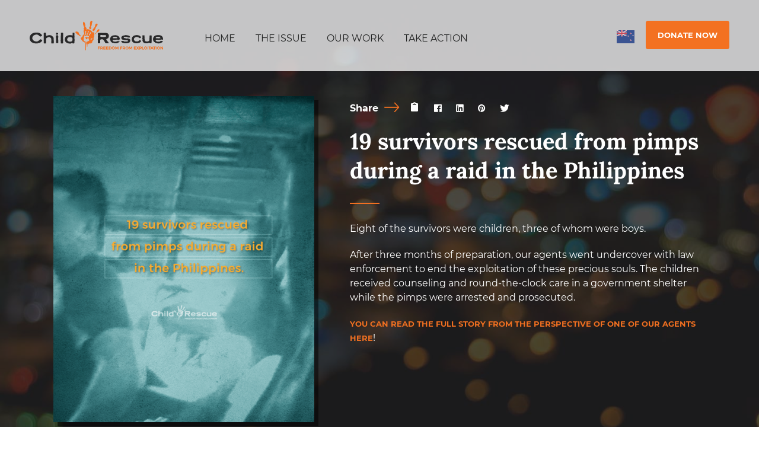

--- FILE ---
content_type: text/html; charset=utf-8
request_url: https://www.childrescue.org.nz/rescues/19-survivors-rescued-from-pimps-during-a-raid-in-the-philippines/
body_size: 15329
content:


<!DOCTYPE html>
<head>

		<title>19 survivors rescued from pimps during a raid in the Philippines - Child Rescue | Child Rescue</title>

<meta name="MobileOptimized" content="width" />
<meta name="HandheldFriendly" content="True"/>
<meta name="viewport" content="width=device-width, initial-scale=1.0, user-scalable=0, minimum-scale=1.0, maximum-scale=1.0" />
<link rel="index" title="Child Rescue" href="https://www.childrescue.org.nz/" />
<link rel="dns-prefetch" href="https://www.google-analytics.com/">
<link rel="dns-prefetch" href="https://www.googletagmanager.com/">
<!-- Google Tag Manager -->
						<script>
							(function(w,d,s,l,i){w[l]=w[l]||[];w[l].push({'gtm.start': new Date().getTime(),event:'gtm.js'});var f=d.getElementsByTagName(s)[0],j=d.createElement(s),dl=l!='dataLayer'?'&l='+l:'';j.async=true;j.src='https://www.googletagmanager.com/gtm.js?id='+i+dl;f.parentNode.insertBefore(j,f);})(window,document,'script','dataLayer','GTM-M3LM8QB');
						</script>
						<!-- End Google Tag Manager --><!-- Google Analytics -->
						<script>window.ga=window.ga||function(){(ga.q=ga.q||[]).push(arguments)};ga.l=+new Date; ga('create', 'UA-22828032-6', 'auto'); ga('send', 'pageview');</script>
						<script async src='https://www.google-analytics.com/analytics.js'></script>
						<!-- End Google Analytics -->
<script>
	var CF_CountryCode = 'FI';
</script>

<style>
	a {
		scroll-margin-top: 70px;
	}
</style>

<meta name='robots' content='index, follow, max-image-preview:large, max-snippet:-1, max-video-preview:-1' />

	<!-- This site is optimized with the Yoast SEO plugin v26.6 - https://yoast.com/wordpress/plugins/seo/ -->
	<meta name="description" content="Destiny Rescue agents went undercover with law enforcement to end the sexual exploitation of 19 children in the Philippines." />
	<link rel="canonical" href="https://www.childrescue.org.nz/rescues/19-survivors-rescued-from-pimps-during-a-raid-in-the-philippines/" />
	<meta property="og:locale" content="en_US" />
	<meta property="og:type" content="article" />
	<meta property="og:title" content="19 survivors rescued from pimps during a raid in the Philippines - Child Rescue" />
	<meta property="og:description" content="Destiny Rescue agents went undercover with law enforcement to end the sexual exploitation of 19 children in the Philippines." />
	<meta property="og:url" content="https://www.childrescue.org.nz/rescues/19-survivors-rescued-from-pimps-during-a-raid-in-the-philippines/" />
	<meta property="og:site_name" content="Child Rescue" />
	<meta property="article:publisher" content="https://www.facebook.com/childrescuenz" />
	<meta property="og:image" content="https://www.childrescue.org.nz/wp-content/uploads/sites/3/2022/12/19_Rescued_Phil_NZ.png" />
	<meta property="og:image:width" content="1200" />
	<meta property="og:image:height" content="1500" />
	<meta property="og:image:type" content="image/png" />
	<meta name="twitter:card" content="summary_large_image" />
	<script type="application/ld+json" class="yoast-schema-graph">{"@context":"https://schema.org","@graph":[{"@type":"WebPage","@id":"https://www.childrescue.org.nz/rescues/19-survivors-rescued-from-pimps-during-a-raid-in-the-philippines/","url":"https://www.childrescue.org.nz/rescues/19-survivors-rescued-from-pimps-during-a-raid-in-the-philippines/","name":"19 survivors rescued from pimps during a raid in the Philippines - Child Rescue","isPartOf":{"@id":"https://www.childrescue.org.nz/#website"},"primaryImageOfPage":{"@id":"https://www.childrescue.org.nz/rescues/19-survivors-rescued-from-pimps-during-a-raid-in-the-philippines/#primaryimage"},"image":{"@id":"https://www.childrescue.org.nz/rescues/19-survivors-rescued-from-pimps-during-a-raid-in-the-philippines/#primaryimage"},"thumbnailUrl":"https://www.childrescue.org.nz/wp-content/uploads/sites/3/2022/12/19_Rescued_Phil_NZ.png","datePublished":"2022-12-31T07:00:50+00:00","description":"Destiny Rescue agents went undercover with law enforcement to end the sexual exploitation of 19 children in the Philippines.","breadcrumb":{"@id":"https://www.childrescue.org.nz/rescues/19-survivors-rescued-from-pimps-during-a-raid-in-the-philippines/#breadcrumb"},"inLanguage":"en-NZ","potentialAction":[{"@type":"ReadAction","target":["https://www.childrescue.org.nz/rescues/19-survivors-rescued-from-pimps-during-a-raid-in-the-philippines/"]}]},{"@type":"ImageObject","inLanguage":"en-NZ","@id":"https://www.childrescue.org.nz/rescues/19-survivors-rescued-from-pimps-during-a-raid-in-the-philippines/#primaryimage","url":"https://www.childrescue.org.nz/wp-content/uploads/sites/3/2022/12/19_Rescued_Phil_NZ.png","contentUrl":"https://www.childrescue.org.nz/wp-content/uploads/sites/3/2022/12/19_Rescued_Phil_NZ.png","width":1200,"height":1500,"caption":"19 survivors rescued"},{"@type":"BreadcrumbList","@id":"https://www.childrescue.org.nz/rescues/19-survivors-rescued-from-pimps-during-a-raid-in-the-philippines/#breadcrumb","itemListElement":[{"@type":"ListItem","position":1,"name":"Home","item":"https://www.childrescue.org.nz/"},{"@type":"ListItem","position":2,"name":"Rescues","item":"https://www.childrescue.org.nz/rescues/"},{"@type":"ListItem","position":3,"name":"19 survivors rescued from pimps during a raid in the Philippines"}]},{"@type":"WebSite","@id":"https://www.childrescue.org.nz/#website","url":"https://www.childrescue.org.nz/","name":"Child Rescue","description":"Child Rescue, ending child trafficking &amp; sexual exploitation","publisher":{"@id":"https://www.childrescue.org.nz/#organization"},"potentialAction":[{"@type":"SearchAction","target":{"@type":"EntryPoint","urlTemplate":"https://www.childrescue.org.nz/?s={search_term_string}"},"query-input":{"@type":"PropertyValueSpecification","valueRequired":true,"valueName":"search_term_string"}}],"inLanguage":"en-NZ"},{"@type":"Organization","@id":"https://www.childrescue.org.nz/#organization","name":"Child Rescue","url":"https://www.childrescue.org.nz/","logo":{"@type":"ImageObject","inLanguage":"en-NZ","@id":"https://www.childrescue.org.nz/#/schema/logo/image/","url":"https://www.childrescue.org.nz/wp-content/uploads/sites/3/2021/05/CR_New_logo-7.svg","contentUrl":"https://www.childrescue.org.nz/wp-content/uploads/sites/3/2021/05/CR_New_logo-7.svg","width":576,"height":127,"caption":"Child Rescue"},"image":{"@id":"https://www.childrescue.org.nz/#/schema/logo/image/"},"sameAs":["https://www.facebook.com/childrescuenz","https://www.instagram.com/childrescuenz/"]}]}</script>
	<!-- / Yoast SEO plugin. -->


<link rel='dns-prefetch' href='//ajax.googleapis.com' />
<link rel='dns-prefetch' href='//googleads.g.doubleclick.net' />
<link rel='dns-prefetch' href='//td.doubleclick.net' />
<link rel='dns-prefetch' href='//fonts.gstatic.com' />
<link rel='dns-prefetch' href='//fonts.googleapis.com' />
<link rel='dns-prefetch' href='//www.youtube.com' />
<link rel='dns-prefetch' href='//www.googletagmanager.com' />
<link rel="alternate" title="oEmbed (JSON)" type="application/json+oembed" href="https://www.childrescue.org.nz/wp-json/oembed/1.0/embed?url=https%3A%2F%2Fwww.childrescue.org.nz%2Frescues%2F19-survivors-rescued-from-pimps-during-a-raid-in-the-philippines%2F" />
<link rel="alternate" title="oEmbed (XML)" type="text/xml+oembed" href="https://www.childrescue.org.nz/wp-json/oembed/1.0/embed?url=https%3A%2F%2Fwww.childrescue.org.nz%2Frescues%2F19-survivors-rescued-from-pimps-during-a-raid-in-the-philippines%2F&#038;format=xml" />
<style id='wp-img-auto-sizes-contain-inline-css' type='text/css'>
img:is([sizes=auto i],[sizes^="auto," i]){contain-intrinsic-size:3000px 1500px}
/*# sourceURL=wp-img-auto-sizes-contain-inline-css */
</style>
<style id='wp-emoji-styles-inline-css' type='text/css'>

	img.wp-smiley, img.emoji {
		display: inline !important;
		border: none !important;
		box-shadow: none !important;
		height: 1em !important;
		width: 1em !important;
		margin: 0 0.07em !important;
		vertical-align: -0.1em !important;
		background: none !important;
		padding: 0 !important;
	}
/*# sourceURL=wp-emoji-styles-inline-css */
</style>
<style id='wp-block-library-inline-css' type='text/css'>
:root{--wp-block-synced-color:#7a00df;--wp-block-synced-color--rgb:122,0,223;--wp-bound-block-color:var(--wp-block-synced-color);--wp-editor-canvas-background:#ddd;--wp-admin-theme-color:#007cba;--wp-admin-theme-color--rgb:0,124,186;--wp-admin-theme-color-darker-10:#006ba1;--wp-admin-theme-color-darker-10--rgb:0,107,160.5;--wp-admin-theme-color-darker-20:#005a87;--wp-admin-theme-color-darker-20--rgb:0,90,135;--wp-admin-border-width-focus:2px}@media (min-resolution:192dpi){:root{--wp-admin-border-width-focus:1.5px}}.wp-element-button{cursor:pointer}:root .has-very-light-gray-background-color{background-color:#eee}:root .has-very-dark-gray-background-color{background-color:#313131}:root .has-very-light-gray-color{color:#eee}:root .has-very-dark-gray-color{color:#313131}:root .has-vivid-green-cyan-to-vivid-cyan-blue-gradient-background{background:linear-gradient(135deg,#00d084,#0693e3)}:root .has-purple-crush-gradient-background{background:linear-gradient(135deg,#34e2e4,#4721fb 50%,#ab1dfe)}:root .has-hazy-dawn-gradient-background{background:linear-gradient(135deg,#faaca8,#dad0ec)}:root .has-subdued-olive-gradient-background{background:linear-gradient(135deg,#fafae1,#67a671)}:root .has-atomic-cream-gradient-background{background:linear-gradient(135deg,#fdd79a,#004a59)}:root .has-nightshade-gradient-background{background:linear-gradient(135deg,#330968,#31cdcf)}:root .has-midnight-gradient-background{background:linear-gradient(135deg,#020381,#2874fc)}:root{--wp--preset--font-size--normal:16px;--wp--preset--font-size--huge:42px}.has-regular-font-size{font-size:1em}.has-larger-font-size{font-size:2.625em}.has-normal-font-size{font-size:var(--wp--preset--font-size--normal)}.has-huge-font-size{font-size:var(--wp--preset--font-size--huge)}.has-text-align-center{text-align:center}.has-text-align-left{text-align:left}.has-text-align-right{text-align:right}.has-fit-text{white-space:nowrap!important}#end-resizable-editor-section{display:none}.aligncenter{clear:both}.items-justified-left{justify-content:flex-start}.items-justified-center{justify-content:center}.items-justified-right{justify-content:flex-end}.items-justified-space-between{justify-content:space-between}.screen-reader-text{border:0;clip-path:inset(50%);height:1px;margin:-1px;overflow:hidden;padding:0;position:absolute;width:1px;word-wrap:normal!important}.screen-reader-text:focus{background-color:#ddd;clip-path:none;color:#444;display:block;font-size:1em;height:auto;left:5px;line-height:normal;padding:15px 23px 14px;text-decoration:none;top:5px;width:auto;z-index:100000}html :where(.has-border-color){border-style:solid}html :where([style*=border-top-color]){border-top-style:solid}html :where([style*=border-right-color]){border-right-style:solid}html :where([style*=border-bottom-color]){border-bottom-style:solid}html :where([style*=border-left-color]){border-left-style:solid}html :where([style*=border-width]){border-style:solid}html :where([style*=border-top-width]){border-top-style:solid}html :where([style*=border-right-width]){border-right-style:solid}html :where([style*=border-bottom-width]){border-bottom-style:solid}html :where([style*=border-left-width]){border-left-style:solid}html :where(img[class*=wp-image-]){height:auto;max-width:100%}:where(figure){margin:0 0 1em}html :where(.is-position-sticky){--wp-admin--admin-bar--position-offset:var(--wp-admin--admin-bar--height,0px)}@media screen and (max-width:600px){html :where(.is-position-sticky){--wp-admin--admin-bar--position-offset:0px}}

/*# sourceURL=wp-block-library-inline-css */
</style><style id='global-styles-inline-css' type='text/css'>
:root{--wp--preset--aspect-ratio--square: 1;--wp--preset--aspect-ratio--4-3: 4/3;--wp--preset--aspect-ratio--3-4: 3/4;--wp--preset--aspect-ratio--3-2: 3/2;--wp--preset--aspect-ratio--2-3: 2/3;--wp--preset--aspect-ratio--16-9: 16/9;--wp--preset--aspect-ratio--9-16: 9/16;--wp--preset--color--black: #000000;--wp--preset--color--cyan-bluish-gray: #abb8c3;--wp--preset--color--white: #ffffff;--wp--preset--color--pale-pink: #f78da7;--wp--preset--color--vivid-red: #cf2e2e;--wp--preset--color--luminous-vivid-orange: #ff6900;--wp--preset--color--luminous-vivid-amber: #fcb900;--wp--preset--color--light-green-cyan: #7bdcb5;--wp--preset--color--vivid-green-cyan: #00d084;--wp--preset--color--pale-cyan-blue: #8ed1fc;--wp--preset--color--vivid-cyan-blue: #0693e3;--wp--preset--color--vivid-purple: #9b51e0;--wp--preset--gradient--vivid-cyan-blue-to-vivid-purple: linear-gradient(135deg,rgb(6,147,227) 0%,rgb(155,81,224) 100%);--wp--preset--gradient--light-green-cyan-to-vivid-green-cyan: linear-gradient(135deg,rgb(122,220,180) 0%,rgb(0,208,130) 100%);--wp--preset--gradient--luminous-vivid-amber-to-luminous-vivid-orange: linear-gradient(135deg,rgb(252,185,0) 0%,rgb(255,105,0) 100%);--wp--preset--gradient--luminous-vivid-orange-to-vivid-red: linear-gradient(135deg,rgb(255,105,0) 0%,rgb(207,46,46) 100%);--wp--preset--gradient--very-light-gray-to-cyan-bluish-gray: linear-gradient(135deg,rgb(238,238,238) 0%,rgb(169,184,195) 100%);--wp--preset--gradient--cool-to-warm-spectrum: linear-gradient(135deg,rgb(74,234,220) 0%,rgb(151,120,209) 20%,rgb(207,42,186) 40%,rgb(238,44,130) 60%,rgb(251,105,98) 80%,rgb(254,248,76) 100%);--wp--preset--gradient--blush-light-purple: linear-gradient(135deg,rgb(255,206,236) 0%,rgb(152,150,240) 100%);--wp--preset--gradient--blush-bordeaux: linear-gradient(135deg,rgb(254,205,165) 0%,rgb(254,45,45) 50%,rgb(107,0,62) 100%);--wp--preset--gradient--luminous-dusk: linear-gradient(135deg,rgb(255,203,112) 0%,rgb(199,81,192) 50%,rgb(65,88,208) 100%);--wp--preset--gradient--pale-ocean: linear-gradient(135deg,rgb(255,245,203) 0%,rgb(182,227,212) 50%,rgb(51,167,181) 100%);--wp--preset--gradient--electric-grass: linear-gradient(135deg,rgb(202,248,128) 0%,rgb(113,206,126) 100%);--wp--preset--gradient--midnight: linear-gradient(135deg,rgb(2,3,129) 0%,rgb(40,116,252) 100%);--wp--preset--font-size--small: 13px;--wp--preset--font-size--medium: 20px;--wp--preset--font-size--large: 36px;--wp--preset--font-size--x-large: 42px;--wp--preset--spacing--20: 0.44rem;--wp--preset--spacing--30: 0.67rem;--wp--preset--spacing--40: 1rem;--wp--preset--spacing--50: 1.5rem;--wp--preset--spacing--60: 2.25rem;--wp--preset--spacing--70: 3.38rem;--wp--preset--spacing--80: 5.06rem;--wp--preset--shadow--natural: 6px 6px 9px rgba(0, 0, 0, 0.2);--wp--preset--shadow--deep: 12px 12px 50px rgba(0, 0, 0, 0.4);--wp--preset--shadow--sharp: 6px 6px 0px rgba(0, 0, 0, 0.2);--wp--preset--shadow--outlined: 6px 6px 0px -3px rgb(255, 255, 255), 6px 6px rgb(0, 0, 0);--wp--preset--shadow--crisp: 6px 6px 0px rgb(0, 0, 0);}:where(.is-layout-flex){gap: 0.5em;}:where(.is-layout-grid){gap: 0.5em;}body .is-layout-flex{display: flex;}.is-layout-flex{flex-wrap: wrap;align-items: center;}.is-layout-flex > :is(*, div){margin: 0;}body .is-layout-grid{display: grid;}.is-layout-grid > :is(*, div){margin: 0;}:where(.wp-block-columns.is-layout-flex){gap: 2em;}:where(.wp-block-columns.is-layout-grid){gap: 2em;}:where(.wp-block-post-template.is-layout-flex){gap: 1.25em;}:where(.wp-block-post-template.is-layout-grid){gap: 1.25em;}.has-black-color{color: var(--wp--preset--color--black) !important;}.has-cyan-bluish-gray-color{color: var(--wp--preset--color--cyan-bluish-gray) !important;}.has-white-color{color: var(--wp--preset--color--white) !important;}.has-pale-pink-color{color: var(--wp--preset--color--pale-pink) !important;}.has-vivid-red-color{color: var(--wp--preset--color--vivid-red) !important;}.has-luminous-vivid-orange-color{color: var(--wp--preset--color--luminous-vivid-orange) !important;}.has-luminous-vivid-amber-color{color: var(--wp--preset--color--luminous-vivid-amber) !important;}.has-light-green-cyan-color{color: var(--wp--preset--color--light-green-cyan) !important;}.has-vivid-green-cyan-color{color: var(--wp--preset--color--vivid-green-cyan) !important;}.has-pale-cyan-blue-color{color: var(--wp--preset--color--pale-cyan-blue) !important;}.has-vivid-cyan-blue-color{color: var(--wp--preset--color--vivid-cyan-blue) !important;}.has-vivid-purple-color{color: var(--wp--preset--color--vivid-purple) !important;}.has-black-background-color{background-color: var(--wp--preset--color--black) !important;}.has-cyan-bluish-gray-background-color{background-color: var(--wp--preset--color--cyan-bluish-gray) !important;}.has-white-background-color{background-color: var(--wp--preset--color--white) !important;}.has-pale-pink-background-color{background-color: var(--wp--preset--color--pale-pink) !important;}.has-vivid-red-background-color{background-color: var(--wp--preset--color--vivid-red) !important;}.has-luminous-vivid-orange-background-color{background-color: var(--wp--preset--color--luminous-vivid-orange) !important;}.has-luminous-vivid-amber-background-color{background-color: var(--wp--preset--color--luminous-vivid-amber) !important;}.has-light-green-cyan-background-color{background-color: var(--wp--preset--color--light-green-cyan) !important;}.has-vivid-green-cyan-background-color{background-color: var(--wp--preset--color--vivid-green-cyan) !important;}.has-pale-cyan-blue-background-color{background-color: var(--wp--preset--color--pale-cyan-blue) !important;}.has-vivid-cyan-blue-background-color{background-color: var(--wp--preset--color--vivid-cyan-blue) !important;}.has-vivid-purple-background-color{background-color: var(--wp--preset--color--vivid-purple) !important;}.has-black-border-color{border-color: var(--wp--preset--color--black) !important;}.has-cyan-bluish-gray-border-color{border-color: var(--wp--preset--color--cyan-bluish-gray) !important;}.has-white-border-color{border-color: var(--wp--preset--color--white) !important;}.has-pale-pink-border-color{border-color: var(--wp--preset--color--pale-pink) !important;}.has-vivid-red-border-color{border-color: var(--wp--preset--color--vivid-red) !important;}.has-luminous-vivid-orange-border-color{border-color: var(--wp--preset--color--luminous-vivid-orange) !important;}.has-luminous-vivid-amber-border-color{border-color: var(--wp--preset--color--luminous-vivid-amber) !important;}.has-light-green-cyan-border-color{border-color: var(--wp--preset--color--light-green-cyan) !important;}.has-vivid-green-cyan-border-color{border-color: var(--wp--preset--color--vivid-green-cyan) !important;}.has-pale-cyan-blue-border-color{border-color: var(--wp--preset--color--pale-cyan-blue) !important;}.has-vivid-cyan-blue-border-color{border-color: var(--wp--preset--color--vivid-cyan-blue) !important;}.has-vivid-purple-border-color{border-color: var(--wp--preset--color--vivid-purple) !important;}.has-vivid-cyan-blue-to-vivid-purple-gradient-background{background: var(--wp--preset--gradient--vivid-cyan-blue-to-vivid-purple) !important;}.has-light-green-cyan-to-vivid-green-cyan-gradient-background{background: var(--wp--preset--gradient--light-green-cyan-to-vivid-green-cyan) !important;}.has-luminous-vivid-amber-to-luminous-vivid-orange-gradient-background{background: var(--wp--preset--gradient--luminous-vivid-amber-to-luminous-vivid-orange) !important;}.has-luminous-vivid-orange-to-vivid-red-gradient-background{background: var(--wp--preset--gradient--luminous-vivid-orange-to-vivid-red) !important;}.has-very-light-gray-to-cyan-bluish-gray-gradient-background{background: var(--wp--preset--gradient--very-light-gray-to-cyan-bluish-gray) !important;}.has-cool-to-warm-spectrum-gradient-background{background: var(--wp--preset--gradient--cool-to-warm-spectrum) !important;}.has-blush-light-purple-gradient-background{background: var(--wp--preset--gradient--blush-light-purple) !important;}.has-blush-bordeaux-gradient-background{background: var(--wp--preset--gradient--blush-bordeaux) !important;}.has-luminous-dusk-gradient-background{background: var(--wp--preset--gradient--luminous-dusk) !important;}.has-pale-ocean-gradient-background{background: var(--wp--preset--gradient--pale-ocean) !important;}.has-electric-grass-gradient-background{background: var(--wp--preset--gradient--electric-grass) !important;}.has-midnight-gradient-background{background: var(--wp--preset--gradient--midnight) !important;}.has-small-font-size{font-size: var(--wp--preset--font-size--small) !important;}.has-medium-font-size{font-size: var(--wp--preset--font-size--medium) !important;}.has-large-font-size{font-size: var(--wp--preset--font-size--large) !important;}.has-x-large-font-size{font-size: var(--wp--preset--font-size--x-large) !important;}
/*# sourceURL=global-styles-inline-css */
</style>

<style id='classic-theme-styles-inline-css' type='text/css'>
/*! This file is auto-generated */
.wp-block-button__link{color:#fff;background-color:#32373c;border-radius:9999px;box-shadow:none;text-decoration:none;padding:calc(.667em + 2px) calc(1.333em + 2px);font-size:1.125em}.wp-block-file__button{background:#32373c;color:#fff;text-decoration:none}
/*# sourceURL=/wp-includes/css/classic-themes.min.css */
</style>
<link rel='stylesheet' id='fontawesome-css' href='https://www.childrescue.org.nz/wp-content/plugins/easyjobs/public/assets/vendor/all.min.css?ver=6.9' type='text/css' media='all' />
<link rel='stylesheet' id='easyjobsowl-css' href='https://www.childrescue.org.nz/wp-content/plugins/easyjobs/public/assets/vendor/owl.carousel.min.css?ver=2.6.6' type='text/css' media='all' />
<link rel='stylesheet' id='easyjobs-css' href='https://www.childrescue.org.nz/wp-content/plugins/easyjobs/public/assets/dist/css/easyjobs-public.min.css?ver=2.6.6' type='text/css' media='all' />
<link rel='stylesheet' id='reset-style-css' href='https://www.childrescue.org.nz/wp-content/themes/destinyrescue/css/reset.css?ver=1.0.0' type='text/css' media='' />
<link rel='stylesheet' id='animsition-style-css' href='https://www.childrescue.org.nz/wp-content/themes/destinyrescue/css/animsition.min.css?ver=1.0.0' type='text/css' media='' />
<link rel='stylesheet' id='css3-animate-it-style-css' href='https://www.childrescue.org.nz/wp-content/themes/destinyrescue/css/animations.css?ver=1.0.0' type='text/css' media='' />
<link rel='stylesheet' id='bootstrap-style-css' href='https://www.childrescue.org.nz/wp-content/themes/destinyrescue/css/bootstrap.min.css?ver=1.0.0' type='text/css' media='' />
<link rel='stylesheet' id='block-style-css' href='https://www.childrescue.org.nz/wp-content/themes/destinyrescue/css/blocks.css?ver=20260106112842' type='text/css' media='' />
<link rel='stylesheet' id='site-style-css' href='https://www.childrescue.org.nz/wp-content/themes/destinyrescue/css/style.css?ver=20260106112842' type='text/css' media='' />
<script type="text/javascript" id="breeze-prefetch-js-extra">
/* <![CDATA[ */
var breeze_prefetch = {"local_url":"https://www.childrescue.org.nz","ignore_remote_prefetch":"1","ignore_list":["wp-admin","wp-login.php"]};
//# sourceURL=breeze-prefetch-js-extra
/* ]]> */
</script>
<script type="text/javascript" src="https://www.childrescue.org.nz/wp-content/plugins/breeze/assets/js/js-front-end/breeze-prefetch-links.min.js?ver=2.2.22" id="breeze-prefetch-js"></script>
<script type="text/javascript" src="https://ajax.googleapis.com/ajax/libs/jquery/2.1.3/jquery.min.js" id="jquery-js"></script>
<link rel="https://api.w.org/" href="https://www.childrescue.org.nz/wp-json/" /><link rel="alternate" title="JSON" type="application/json" href="https://www.childrescue.org.nz/wp-json/wp/v2/rescues/6332" /><link rel="EditURI" type="application/rsd+xml" title="RSD" href="https://www.childrescue.org.nz/xmlrpc.php?rsd" />
<meta name="generator" content="WordPress 6.9" />
<link rel='shortlink' href='https://www.childrescue.org.nz/?p=6332' />
	<style type="text/css">

        /*********** Easyjobs dynamic css started *************/
        .easyjobs-frontend-wrapper.easyjobs-landing-page{
                        width: 100%;
            max-width: 100%;
            padding-top: 50px;
            padding-right: 50px;
            padding-bottom: 50px;
            padding-left: 50px;
        }

        .easyjobs-frontend-wrapper.easyjobs-landing-page .ej-header, .easyjobs-shortcode-wrapper.ej-template-classic .carrier__company, .easyjobs-frontend-wrapper.easyjobs-landing-page .about__company{
            background-color: fff;
            padding-top: 50px;
            padding-right: 50px;
            padding-bottom: 50px;
            padding-left: 50px;
        }

        .easyjobs-landing-page .ej-header .ej-company-info .info .name{
            font-size: 24px;
        }
        .easyjobs-landing-page .ej-header .ej-company-info .info .location{
            font-size: 14px;
        }

        .easyjobs-landing-page .ej-header .ej-header-tools .ej-btn, .easyjobs-shortcode-wrapper.ej-template-classic .carrier__company .button, .easyjobs-shortcode-wrapper.ej-template-elegant .ej-company-info .ej-btn {
            font-size:14px;                                }
        .easyjobs-landing-page .ej-header .ej-header-tools .ej-btn:hover, .easyjobs-shortcode-wrapper.ej-template-classic .carrier__company .button:hover, .easyjobs-shortcode-wrapper.ej-template-elegant .ej-company-info .ej-btn:hover{
                                }
        .easyjobs-landing-page .ej-company-description, .easyjobs-landing-page .ej-company-description p, .easyjobs-landing-page .ej-company-description p span, .easyjobs-landing-page .ej-company-description ul li, .easyjobs-landing-page .ej-company-description a{
            font-size: 14px;
                    }
        .easyjobs-landing-page .easyjobs-shortcode-wrapper .ej-job-list .ej-job-list-item .ej-job-list-item-inner
        .ej-job-list-item-col{
            padding-top: 25px;
            padding-right: 30px;
            padding-bottom: 25px;
            padding-left: 25px;
                    }
        .easyjobs-landing-page .easyjobs-shortcode-wrapper .ej-job-list .ej-job-list-item .ej-job-list-item-inner
        .ej-job-list-item-col .ej-job-title{
            font-size: 24px;
        }
        .easyjobs-landing-page .easyjobs-shortcode-wrapper .ej-job-list .ej-job-list-item .ej-job-list-item-inner
        .ej-job-list-item-col .ej-job-title a{
                    }
        .easyjobs-landing-page .easyjobs-shortcode-wrapper .ej-job-list .ej-job-list-item .ej-job-list-item-inner
        .ej-job-list-item-col .ej-job-title a:hover{
                    }
        .easyjobs-landing-page .easyjobs-shortcode-wrapper .ej-job-list .ej-job-list-item .ej-job-list-item-inner
        .ej-job-list-item-col .ej-job-list-info .ej-job-list-info-block{
            font-size: 14px;
        }
        .easyjobs-landing-page .easyjobs-shortcode-wrapper .ej-job-list .ej-job-list-item .ej-job-list-item-inner
        .ej-job-list-item-col .ej-job-list-info .ej-job-list-info-block a{
                    }
        .easyjobs-landing-page .easyjobs-shortcode-wrapper .ej-job-list .ej-job-list-item .ej-job-list-item-inner
        .ej-job-list-item-col .ej-job-list-info .ej-job-list-info-block span{
                    }
        .easyjobs-landing-page .easyjobs-shortcode-wrapper .ej-job-list .ej-job-list-item .ej-job-list-item-inner
        .ej-job-list-item-col .ej-deadline{
            font-size: 18px;
                    }
        .easyjobs-landing-page .easyjobs-shortcode-wrapper .ej-job-list .ej-job-list-item .ej-job-list-item-inner
        .ej-job-list-item-col .ej-list-sub{
            font-size: 14px;
                    }

        .easyjobs-landing-page .easyjobs-shortcode-wrapper .ej-job-list .ej-job-list-item .ej-job-list-item-inner
        .ej-job-list-item-col .ej-btn.ej-info-btn-light{
            font-size: 14px;
                                }

        .easyjobs-landing-page .easyjobs-shortcode-wrapper .ej-job-list .ej-job-list-item .ej-job-list-item-inner
        .ej-job-list-item-col .ej-btn.ej-info-btn-light:hover{
                                }

        .easyjobs-landing-page .ej-section .ej-section-title .ej-section-title-text{
                        font-size: 32px;
        }
        .easyjobs-landing-page .ej-section .ej-section-title .ej-section-title-icon{
                                }
        /* Details page */
        
        .easyjobs-frontend-wrapper.easyjobs-single-page{
            width: 100%;
                        max-width: 1400px;
            padding-top: 50px;
            padding-right: 50px;
            padding-bottom: 50px;
            padding-left: 50px;
        }
        
        .easyjobs-single-page .easyjobs-details .ej-job-header .ej-job-header-left .ej-job-overview, .easyjobs-shortcode-wrapper.ej-template-classic .job__more__details {
            padding-top: 50px;
            padding-right: 50px;
            padding-bottom: 50px;
            padding-left: 50px;
			                					}
        .easyjobs-single-page .ej-company-info .info .name{
            font-size: 24px;
        }

        .easyjobs-single-page.ej-company-info .info .location{
            font-size: 14px;
        }

        .easyjobs-single-page .easyjobs-details .ej-job-header .ej-job-header-left .ej-job-overview .ej-job-highlights .ej-job-highlights-item, .easyjobs-shortcode-wrapper.ej-template-classic .job__more__details .infos .info span, .easyjobs-shortcode-wrapper.ej-template-classic .job__more__details .infos .info p, .easyjobs-shortcode-wrapper.ej-template-classic .ej-container div.job__more__details > p{
            font-size: 16px;
        }
        .easyjobs-single-page .easyjobs-details .ej-job-header .ej-job-header-left .ej-job-overview .ej-job-highlights .ej-job-highlights-item .ej-job-highlights-item-label, .easyjobs-shortcode-wrapper.ej-template-classic .job__more__details .infos .info p, .easyjobs-shortcode-wrapper.ej-template-classic .ej-container div.job__more__details > p i, .easyjobs-shortcode-wrapper.ej-template-classic .ej-container div.job__more__details > p span{
                    }
        .easyjobs-single-page.easyjobs-details .ej-job-header .ej-job-header-left .ej-job-overview .ej-job-highlights .ej-job-highlights-item .ej-job-highlights-item-value, .easyjobs-shortcode-wrapper.ej-template-classic .job__more__details .infos .info span, .easyjobs-shortcode-wrapper.ej-template-classic .ej-container div.job__more__details > p{
                    }
        .easyjobs-single-page .ej-apply-link .ej-btn.ej-info-btn, .easyjobs-shortcode-wrapper.ej-template-classic .job__more__details > a.button, .ej-template-elegant .ej-hero .job__infos__block .meta .button{
            font-size: 14px;
                                }
        .easyjobs-single-page .ej-apply-link .ej-btn.ej-info-btn:hover, .easyjobs-shortcode-wrapper.ej-template-classic .job__more__details > a.button:hover, .ej-template-elegant .ej-hero .job__infos__block .meta .button:hover{
                                }
        .easyjobs-single-page .easyjobs-details .ej-job-header .ej-job-header-left .ej-job-overview-footer .ej-social-share ul li a, .easyjobs-frontend-wrapper .easyjobs-shortcode-wrapper .job__more__details .share__options ul li a{
            width: 40px;
            height: 40px;
        }
        .easyjobs-single-page .easyjobs-details .ej-job-header .ej-job-header-left .ej-job-overview-footer .ej-social-share ul li a svg{
            width: 18px;
            height: 18px;
        }
        .easyjobs-frontend-wrapper .easyjobs-shortcode-wrapper .job__more__details .share__options ul li a i{
            font-size: 18px;
            line-height: 40px;
        }

        .easyjobs-single-page .easyjobs-details .ej-content-block h1{
            font-size: 32px;
        }
        .easyjobs-single-page .easyjobs-details .ej-content-block h2{
            font-size: 28px;
        }
        .easyjobs-single-page .easyjobs-details .ej-content-block h3{
            font-size: 24px;
        }
        .easyjobs-single-page .easyjobs-details .ej-content-block h4{
            font-size: 21px;
        }
        .easyjobs-single-page .easyjobs-details .ej-content-block h5{
            font-size: 18px;
        }
        .easyjobs-single-page .easyjobs-details .ej-content-block h6{
            font-size: 16px;
        }
        .easyjobs-single-page .easyjobs-details .ej-content-block p,
        .easyjobs-single-page .easyjobs-details .ej-content-block ul li,
        .easyjobs-single-page .easyjobs-details .ej-content-block ol li,
        .easyjobs-single-page .easyjobs-details .ej-label{
            font-size: 14px;
        }
        .easyjobs-single-page .ej-section .ej-section-title .ej-section-title-text{
            font-size: 32px;
        }
                /*Job filter css*/
        .easyjobs-landing-page .easyjobs-shortcode-wrapper .ej-job-filter-wrap .ej-job-filter-form .ej-info-btn-light {
            font-size: 14px;
                                }
        .easyjobs-landing-page .easyjobs-shortcode-wrapper .ej-job-filter-wrap .ej-job-filter-form .ej-info-btn-light:hover {
                                }
        .easyjobs-landing-page .easyjobs-shortcode-wrapper .ej-job-filter-wrap .ej-job-filter-form .ej-danger-btn {
            font-size: 14px;
                                }
        .easyjobs-landing-page .easyjobs-shortcode-wrapper .ej-job-filter-wrap .ej-job-filter-form .ej-danger-btn:hover {
                                }
        /****** end easy jobs dynamic css *******/
	</style>
    	<script async type="text/javascript" id="" src="https://www.googletagmanager.com/gtag/js?id=AW-973830201"></script>
		<script>
			window.dataLayer = window.dataLayer || [];
			function gtag(){dataLayer.push(arguments);}
			gtag('js', new Date());
			gtag('config', 'AW-973830201');
		</script>
	<link rel="icon" href="https://www.childrescue.org.nz/wp-content/uploads/sites/3/2023/08/CR-Hand.png" sizes="32x32" />
<link rel="icon" href="https://www.childrescue.org.nz/wp-content/uploads/sites/3/2023/08/CR-Hand.png" sizes="192x192" />
<link rel="apple-touch-icon" href="https://www.childrescue.org.nz/wp-content/uploads/sites/3/2023/08/CR-Hand.png" />
<meta name="msapplication-TileImage" content="https://www.childrescue.org.nz/wp-content/uploads/sites/3/2023/08/CR-Hand.png" />
		<style type="text/css" id="wp-custom-css">
			#content ul:not(.slider):not(.gform_fields):not(.gfield_radio):not(.gfield_checkbox):not(.options):not(.wc_payment_methods):not(.woocommerce-error):not(.order_details) {
    list-style: disc;
    padding-left: 1em;
}

#content .text-photo {
    padding: 0 0 60px 0;
}

#content .block-bio {
    padding: 60px 0 0 !important;
}

#content .hero-giving-widget.content-center {
    margin-bottom: 100px;
}

#content .tiles-unlinked {
    padding: 0px !important;
}

#content .tiles-unlinked>div img {
    width: 90px !important;
}

#content .tiles-unlinked h2 {
	font-size: 24px;
}

#content .tiles-unlinked>div>div>div:first-child .image-wrapper img {
    max-width: 100px !important;
}

.gform_wrapper .ginput_complex .ginput_full input[type=text] {
	margin: 5px 0;
}

#content .text-one-column {
    padding: 60px 0 0 !important;
}		</style>
		</head>
<body id="preload" class="wp-singular rescues-template-default single single-rescues postid-6332 wp-theme-destinyrescue animsition">
<!-- Google Tag Manager (noscript) --><noscript><iframe src="https://www.googletagmanager.com/ns.html?id=GTM-M3LM8QB" height="0" width="0" style="display:none;visibility:hidden"></iframe></noscript><!-- End Google Tag Manager (noscript) -->
<div class="wrap">

<!-- begin header -->
<header>
	

	
	<div id="header-container" class="container-fluid">

		<div class="container xlarge-container">
			<div>
				<div>
					<a href="https://www.childrescue.org.nz">
														<img loading="lazy" class="lazy" data-src="https://www.childrescue.org.nz/wp-content/uploads/sites/3/2020/08/CR_New_logo-7.svg" alt="Destiny Rescue" title="Destiny Rescue" />
											</a>
				</div>
				<div>
					<div class="menu-main-menu-container"><ul id="menu-main-menu" class="menu"><li id="menu-item-9774" class="menu-item menu-item-type-custom menu-item-object-custom menu-item-home menu-item-9774"><a href="https://www.childrescue.org.nz/">Home</a></li>
<li id="menu-item-160" class="menu-item menu-item-type-post_type menu-item-object-page menu-item-160"><a href="https://www.childrescue.org.nz/the-issue/">The Issue</a></li>
<li id="menu-item-588" class="menu-item menu-item-type-custom menu-item-object-custom menu-item-has-children menu-item-588"><a href="#">Our Work</a>
<ul class="sub-menu">
	<li id="menu-item-617" class="menu-item menu-item-type-post_type menu-item-object-page menu-item-617"><a href="https://www.childrescue.org.nz/our-work/about-us/">About Us</a></li>
	<li id="menu-item-963" class="menu-item menu-item-type-post_type menu-item-object-page menu-item-963"><a href="https://www.childrescue.org.nz/our-work/where-we-work/">Where We Work</a></li>
	<li id="menu-item-620" class="menu-item menu-item-type-post_type menu-item-object-page menu-item-620"><a href="https://www.childrescue.org.nz/our-work/rescue/">Rescue</a></li>
	<li id="menu-item-618" class="menu-item menu-item-type-post_type menu-item-object-page menu-item-618"><a href="https://www.childrescue.org.nz/our-work/reintegration/">Reintegration</a></li>
	<li id="menu-item-2646" class="menu-item menu-item-type-custom menu-item-object-custom menu-item-2646"><a href="https://destinyrescue.org/nzl/rescues">Latest Rescues</a></li>
	<li id="menu-item-8077" class="menu-item menu-item-type-custom menu-item-object-custom menu-item-8077"><a href="https://www.childrescue.org.nz/videos/">Video Gallery</a></li>
	<li id="menu-item-9144" class="menu-item menu-item-type-custom menu-item-object-custom menu-item-9144"><a href="https://www.childrescue.org.nz/resources-media/blog/">Blog</a></li>
</ul>
</li>
<li id="menu-item-9990" class="menu-item menu-item-type-post_type menu-item-object-page menu-item-has-children menu-item-9990"><a href="https://www.childrescue.org.nz/take-action/">Take Action</a>
<ul class="sub-menu">
	<li id="menu-item-621" class="menu-item menu-item-type-post_type menu-item-object-page menu-item-621"><a href="https://www.childrescue.org.nz/donate/">Donate</a></li>
	<li id="menu-item-1451" class="menu-item menu-item-type-post_type menu-item-object-page menu-item-1451"><a href="https://www.childrescue.org.nz/donate/fund-a-rescue/">Fund a Rescue</a></li>
	<li id="menu-item-625" class="menu-item menu-item-type-post_type menu-item-object-page menu-item-625"><a href="https://www.childrescue.org.nz/take-action/fundraise/">Fundraise</a></li>
	<li id="menu-item-1452" class="menu-item menu-item-type-post_type menu-item-object-page menu-item-1452"><a href="https://www.childrescue.org.nz/take-action/join-us/">Join Us</a></li>
	<li id="menu-item-624" class="orange menu-item menu-item-type-post_type menu-item-object-page menu-item-624"><a href="https://www.childrescue.org.nz/take-action/for-churches/">For Churches</a></li>
	<li id="menu-item-629" class="orange menu-item menu-item-type-post_type menu-item-object-page menu-item-629"><a href="https://www.childrescue.org.nz/take-action/for-students/">For Students</a></li>
	<li id="menu-item-623" class="orange menu-item menu-item-type-post_type menu-item-object-page menu-item-623"><a href="https://www.childrescue.org.nz/take-action/for-businesses/">For Businesses</a></li>
</ul>
</li>
<li id="menu-item-154" class="give-now menu-item menu-item-type-post_type menu-item-object-page menu-item-154"><a href="https://www.childrescue.org.nz/donate/">Donate Now</a></li>
</ul></div>				</div>
			</div>

			<div class="country_dropdown">
				<details>
					<summary>
						<img loading="lazy" src="https://www.childrescue.org.nz/wp-content/themes/destinyrescue/images/nz.svg" alt="Child Rescue New Zealand" title="Child Rescue New Zealand" />					</summary>
					<div class="dropdown-content">
						<ul>
							<li ><a href="javascript:void(0)" onclick="selectSite('US')"><img loading="lazy" src="https://www.childrescue.org.nz/wp-content/themes/destinyrescue/images/us.svg" alt="Destiny Rescue US & International" title="Destiny Rescue US & International" />US & International</a></li>
							<li ><a href="javascript:void(0)" onclick="selectSite('AU')"><img loading="lazy" src="https://www.childrescue.org.nz/wp-content/themes/destinyrescue/images/au.svg" alt="Destiny Rescue Australia" title="Destiny Rescue Australia" />Australia</a></li>
							<li class="current"><a href="javascript:void(0)" onclick="selectSite('NZ')"><img loading="lazy" src="https://www.childrescue.org.nz/wp-content/themes/destinyrescue/images/nz.svg" alt="Child Rescue New Zealand" title="Child Rescue New Zealand" />New Zealand</a></li>
							<li ><a href="javascript:void(0)" onclick="selectSite('UK')"><img loading="lazy" src="https://www.childrescue.org.nz/wp-content/themes/destinyrescue/images/uk.svg" alt="Destiny Rescue United Kingdom" title="Destiny Rescue United Kingdom" />United Kingdom</a></li>
						</ul>
					</div>
				</details>
				<script>
					function selectSite(country){
						switch(country) {
							case 'US':
								location.replace('https://www.destinyrescue.org' + window.location.pathname + '?country=' + country);
								break;
							case 'AU':
								location.replace('https://www.destinyrescue.org.au' + window.location.pathname + '?country=' + country);
								break;
							case 'NZ':
								location.replace('https://www.childrescue.org.nz/' + window.location.pathname + '?country=' + country);
								//location.replace('https://www.childrescue.org.nz' + window.location.pathname + '?country=' + country);
								break;
							case 'UK':
								location.replace('https://www.destinyrescue.org.uk' + window.location.pathname + '?country=' + country);
								break;
						}
					}
				</script>
			</div>

			<div id="mobile-giving-link">
									<a href="https://www.childrescue.org.nz/donate">Donate Now</a>
							</div>
			<a href="#" id="mobile-menu-icon">
				<span></span>
			</a>
		</div>
	</div>

	<div id="mobile-menu">
		<div class="menu-main-menu-container"><ul id="menu-main-menu-1" class="menu"><li class="menu-item menu-item-type-custom menu-item-object-custom menu-item-home menu-item-9774"><a href="https://www.childrescue.org.nz/">Home</a></li>
<li class="menu-item menu-item-type-post_type menu-item-object-page menu-item-160"><a href="https://www.childrescue.org.nz/the-issue/">The Issue</a></li>
<li class="menu-item menu-item-type-custom menu-item-object-custom menu-item-has-children menu-item-588"><a href="#">Our Work</a>
<ul class="sub-menu">
	<li class="menu-item menu-item-type-post_type menu-item-object-page menu-item-617"><a href="https://www.childrescue.org.nz/our-work/about-us/">About Us</a></li>
	<li class="menu-item menu-item-type-post_type menu-item-object-page menu-item-963"><a href="https://www.childrescue.org.nz/our-work/where-we-work/">Where We Work</a></li>
	<li class="menu-item menu-item-type-post_type menu-item-object-page menu-item-620"><a href="https://www.childrescue.org.nz/our-work/rescue/">Rescue</a></li>
	<li class="menu-item menu-item-type-post_type menu-item-object-page menu-item-618"><a href="https://www.childrescue.org.nz/our-work/reintegration/">Reintegration</a></li>
	<li class="menu-item menu-item-type-custom menu-item-object-custom menu-item-2646"><a href="https://destinyrescue.org/nzl/rescues">Latest Rescues</a></li>
	<li class="menu-item menu-item-type-custom menu-item-object-custom menu-item-8077"><a href="https://www.childrescue.org.nz/videos/">Video Gallery</a></li>
	<li class="menu-item menu-item-type-custom menu-item-object-custom menu-item-9144"><a href="https://www.childrescue.org.nz/resources-media/blog/">Blog</a></li>
</ul>
</li>
<li class="menu-item menu-item-type-post_type menu-item-object-page menu-item-has-children menu-item-9990"><a href="https://www.childrescue.org.nz/take-action/">Take Action</a>
<ul class="sub-menu">
	<li class="menu-item menu-item-type-post_type menu-item-object-page menu-item-621"><a href="https://www.childrescue.org.nz/donate/">Donate</a></li>
	<li class="menu-item menu-item-type-post_type menu-item-object-page menu-item-1451"><a href="https://www.childrescue.org.nz/donate/fund-a-rescue/">Fund a Rescue</a></li>
	<li class="menu-item menu-item-type-post_type menu-item-object-page menu-item-625"><a href="https://www.childrescue.org.nz/take-action/fundraise/">Fundraise</a></li>
	<li class="menu-item menu-item-type-post_type menu-item-object-page menu-item-1452"><a href="https://www.childrescue.org.nz/take-action/join-us/">Join Us</a></li>
	<li class="orange menu-item menu-item-type-post_type menu-item-object-page menu-item-624"><a href="https://www.childrescue.org.nz/take-action/for-churches/">For Churches</a></li>
	<li class="orange menu-item menu-item-type-post_type menu-item-object-page menu-item-629"><a href="https://www.childrescue.org.nz/take-action/for-students/">For Students</a></li>
	<li class="orange menu-item menu-item-type-post_type menu-item-object-page menu-item-623"><a href="https://www.childrescue.org.nz/take-action/for-businesses/">For Businesses</a></li>
</ul>
</li>
<li class="give-now menu-item menu-item-type-post_type menu-item-object-page menu-item-154"><a href="https://www.childrescue.org.nz/donate/">Donate Now</a></li>
</ul></div>	</div>
</header>

<!-- begin content -->
<div id="content" role="main" class="post-6332 rescues type-rescues status-publish has-post-thumbnail hentry rescue-tags-philippines rescue-tags-raid">
<div id="rescue-header-container" style="margin-bottom: 70px;" class="rescue-list-item animatedParent animateOnce container-fluid lazy" data-sequence="500" data-bg="url(https://www.childrescue.org.nz/wp-content/uploads/sites/3/2021/04/destiny-rescue-updates.jpg)">
	<div>
		<div>

			<div class="container animatedParent animateOnce">
				<div class="animated fadeInUpShort">
					<div class="image animated fadeInUpShort" data-id="0">
						<div class="image-wrapper">
							<img loading="lazy" class="lazy" data-src="https://www.childrescue.org.nz/wp-content/uploads/sites/3/2022/12/19_Rescued_Phil_NZ-440x550.png" alt="" />
						</div>
					</div>
					<div>
						
						<div class="share-update">
							<span class="share-text">
								Share
								<span class="icon-arrow"></span>
							</span>
							<a href="#" onclick="copyToClipboard('https://www.childrescue.org.nz/rescues/19-survivors-rescued-from-pimps-during-a-raid-in-the-philippines/'); return false;">
						<span class="icon-copy">
							<svg xmlns="http://www.w3.org/2000/svg" height=16 viewBox="0 0 384 512"><path d="M384 112v352c0 26.51-21.49 48-48 48H48c-26.51 0-48-21.49-48-48V112c0-26.51 21.49-48 48-48h80c0-35.29 28.71-64 64-64s64 28.71 64 64h80c26.51 0 48 21.49 48 48zM192 40c-13.255 0-24 10.745-24 24s10.745 24 24 24 24-10.745 24-24-10.745-24-24-24m96 114v-20a6 6 0 0 0-6-6H102a6 6 0 0 0-6 6v20a6 6 0 0 0 6 6h180a6 6 0 0 0 6-6z"/></svg>
						</span>
					</a>
							<a href="https://www.facebook.com/sharer.php?u=https://www.childrescue.org.nz/rescues/19-survivors-rescued-from-pimps-during-a-raid-in-the-philippines/&t=Destiny%20Rescue%20Update%2019 survivors rescued from pimps during a raid in the Philippines" target="_blank">
								<span class="icon-facebook"></span>
							</a>
							<a href="https://www.linkedin.com/shareArticle?mini=true&amp;url=https://www.childrescue.org.nz/rescues/19-survivors-rescued-from-pimps-during-a-raid-in-the-philippines/&title=Destiny%20Rescue%20Update%2019 survivors rescued from pimps during a raid in the Philippines" target="_blank">
								<span class="icon-linkedin"></span>
							</a>
							<a href="https://pinterest.com/pin/create/button/?url=https://www.childrescue.org.nz/rescues/19-survivors-rescued-from-pimps-during-a-raid-in-the-philippines/&description=Destiny%20Rescue%20Update%2019 survivors rescued from pimps during a raid in the Philippines" target="_blank">
								<span class="icon-pinterest"></span>
							</a>
							<a href="https://twitter.com/intent/tweet?url=https://www.childrescue.org.nz/rescues/19-survivors-rescued-from-pimps-during-a-raid-in-the-philippines/&text=Destiny%20Rescue%20Update%2019 survivors rescued from pimps during a raid in the Philippines" target="_blank">
								<span class="icon-twitter"></span>
							</a>
						</div>

						<h1>19 survivors rescued from pimps during a raid in the Philippines</h1>
						<hr />

													<p>Eight of the survivors were children, three of whom were boys.</p>
												
						<p dir="auto">After three months of preparation, our agents went undercover with law enforcement to end the exploitation of these precious souls. The children received counseling and round-the-clock care in a government shelter while the pimps were arrested and prosecuted.</p>
<p dir="auto"><a href="https://www.childrescue.org.nz/blog/she-didnt-want-to-be-there-the-girl-in-gold/">You can read the full story from the perspective of one of our agents here</a>!</p>
						
					</div>
				</div>
			</div>

			
		</div>
	</div>
</div>

<div>
	<p class="update_archive_header">Rescue Update Archive</p>
</div>

<div id="rescue-listing-container" class="">

		<div class="rescue-list-item animatedParent animateOnce container odd" data-sequence="500" id="13-people-rescued-in-africa">

			<div class="image animated fadeInUpShort" data-id="0">
				<div class="image-wrapper">
					<img loading="lazy" class="lazy" data-src="https://www.childrescue.org.nz/wp-content/uploads/sites/3/2025/12/13-People-Rescued-in-Africa2-440x550.png" alt="" />
				</div>
			</div>
			<div class="content animated fadeInUpShort" data-id="1">

			



				<h3>13 People Rescued in Africa</h3>
				<div class="share-update">
					<span class="share-text">
						Share
						<span class="icon-arrow"></span>
					</span>
					<a href="#" onclick="copyToClipboard('https://www.childrescue.org.nz/rescues/13-people-rescued-in-africa/'); return false;">
						<span class="icon-copy">
							<svg xmlns="http://www.w3.org/2000/svg" height=16 viewBox="0 0 384 512"><path d="M384 112v352c0 26.51-21.49 48-48 48H48c-26.51 0-48-21.49-48-48V112c0-26.51 21.49-48 48-48h80c0-35.29 28.71-64 64-64s64 28.71 64 64h80c26.51 0 48 21.49 48 48zM192 40c-13.255 0-24 10.745-24 24s10.745 24 24 24 24-10.745 24-24-10.745-24-24-24m96 114v-20a6 6 0 0 0-6-6H102a6 6 0 0 0-6 6v20a6 6 0 0 0 6 6h180a6 6 0 0 0 6-6z"/></svg>
						</span>
					</a>
					<a href="https://www.facebook.com/sharer.php?u=https://www.childrescue.org.nz/rescues/13-people-rescued-in-africa/&t=Destiny%20Rescue%20Update%2013 People Rescued in Africa" target="_blank">
						<span class="icon-facebook"></span>
					</a>
					<a href="https://www.linkedin.com/shareArticle?mini=true&amp;url=https://www.childrescue.org.nz/rescues/13-people-rescued-in-africa/&title=Destiny%20Rescue%20Update%2013 People Rescued in Africa" target="_blank">
						<span class="icon-linkedin"></span>
					</a>
					<a href="https://pinterest.com/pin/create/button/?url=https://www.childrescue.org.nz/rescues/13-people-rescued-in-africa/&description=Destiny%20Rescue%20Update%2013 People Rescued in Africa" target="_blank">
						<span class="icon-pinterest"></span>
					</a>
					<a href="https://twitter.com/intent/tweet?url=https://www.childrescue.org.nz/rescues/13-people-rescued-in-africa/&text=Destiny%20Rescue%20Update%2013 People Rescued in Africa" target="_blank">
						<span class="icon-twitter"></span>
					</a>
				</div>
				<hr/>
										<p>11 girls and 2 young women no longer have to sell their bodies to survive.
</p>
				
										<details>
						<summary>Read more <span class="icon-arrow2"></span></summary>
							<div class="TypographyPresentation TypographyPresentation--medium RichText3-paragraph--withVSpacingNormal RichText3-paragraph HighlightSol HighlightSol--buildingBlock">The children and young women were rescued from sexual exploitation as part of new operations in Africa. We recently launched rescue operations in a new location, South Africa, and are excited to share about the results of this work!</div>
<div class="TypographyPresentation TypographyPresentation--medium RichText3-paragraph--withVSpacingNormal RichText3-paragraph HighlightSol HighlightSol--buildingBlock"></div>
<div class="TypographyPresentation TypographyPresentation--medium RichText3-paragraph--withVSpacingNormal RichText3-paragraph HighlightSol HighlightSol--buildingBlock">Field agents located the victims as they canvassed high-risk areas in their search for vulnerable kids. The rescue process is already starting to change lives: all the survivors have entered our Community Care Program, where they’ll learn to move past the trauma they’ve endured. After that, caseworkers will guide the children to develop life and job skills that will help them live free.</div>
<div class="TypographyPresentation TypographyPresentation--medium RichText3-paragraph--withVSpacingNormal RichText3-paragraph HighlightSol HighlightSol--buildingBlock"></div>
<div class="TypographyPresentation TypographyPresentation--medium RichText3-paragraph--withVSpacingNormal RichText3-paragraph HighlightSol HighlightSol--buildingBlock">You can read more about our work in South Africa <a href="https://www.childrescue.org.nz/our-work/where-we-work/south-africa/?country=NZ">here</a>.</div>
													</details>
				
				
			</div>
	</div>

<script>
function copyToClipboard(text) {
    var $temp = $("<input>");
    $("body").append($temp);
    $temp.val(text).select();
    document.execCommand("copy");
    $temp.remove();
}
	</script>	<div class="rescue-list-item animatedParent animateOnce container even" data-sequence="500" id="6-rescued-from-sexual-exploitation-in-thailand">

			<div class="image mobile">
				<div class="image-wrapper">
					<img loading="lazy" class="lazy" data-src="https://www.childrescue.org.nz/wp-content/uploads/sites/3/2025/11/Six-Rescued-During-Raid2-440x550.png" alt="" />
				</div>
			</div>
			<div class="content animated fadeInUpShort" data-id="0">

				<h3>6 Rescued from Sexual Exploitation in Thailand</h3>
				<div class="share-update">
					<span class="share-text">
						Share
						<span class="icon-arrow"></span>
					</span>
					<a href="#" onclick="copyToClipboard('https://www.childrescue.org.nz/rescues/6-rescued-from-sexual-exploitation-in-thailand/'); return false;">
						<span class="icon-copy">
							<svg xmlns="http://www.w3.org/2000/svg" height=16 viewBox="0 0 384 512"><path d="M384 112v352c0 26.51-21.49 48-48 48H48c-26.51 0-48-21.49-48-48V112c0-26.51 21.49-48 48-48h80c0-35.29 28.71-64 64-64s64 28.71 64 64h80c26.51 0 48 21.49 48 48zM192 40c-13.255 0-24 10.745-24 24s10.745 24 24 24 24-10.745 24-24-10.745-24-24-24m96 114v-20a6 6 0 0 0-6-6H102a6 6 0 0 0-6 6v20a6 6 0 0 0 6 6h180a6 6 0 0 0 6-6z"/></svg>
						</span>
					</a>
					<a href="https://www.facebook.com/sharer.php?u=https://www.childrescue.org.nz/rescues/6-rescued-from-sexual-exploitation-in-thailand/&t=Destiny%20Rescue%20Update%206 Rescued from Sexual Exploitation in Thailand">
						<span class="icon-facebook"></span>
					</a>
					<a href="https://www.linkedin.com/shareArticle?mini=true&amp;url=https://www.childrescue.org.nz/rescues/6-rescued-from-sexual-exploitation-in-thailand/&title=Destiny%20Rescue%20Update%206 Rescued from Sexual Exploitation in Thailand">
						<span class="icon-linkedin"></span>
					</a>	
					<a href="https://pinterest.com/pin/create/button/?url=https://www.childrescue.org.nz/rescues/6-rescued-from-sexual-exploitation-in-thailand/&description=Destiny%20Rescue%20Update%206 Rescued from Sexual Exploitation in Thailand">
						<span class="icon-pinterest"></span>
					</a>
					<a href="https://twitter.com/intent/tweet?url=https://www.childrescue.org.nz/rescues/6-rescued-from-sexual-exploitation-in-thailand/&text=Destiny%20Rescue%20Update%206 Rescued from Sexual Exploitation in Thailand">
						<span class="icon-twitter"></span>
					</a>
				</div>
				<hr/>
										<p>Five women and one 14-year-old girl were rescued during a raid.</p>
														<details>
						<summary>Read more <span class="icon-arrow2"></span></summary>
							<p>Destiny Rescue agents collaborated with Thai law enforcement by providing undercover work, surveillance and intelligence gathering to prepare for the raid. Their findings uncovered that a local karaoke bar was acting as a front for illicit sex trafficking. The ensuing raid was a success; the women were all returned home safely, and the child was entrusted to a local shelter to recover from all she had endured.</p>
													</details>
				
				
			</div>
			<div class="image animated fadeInUpShort" data-id="1">
				<div class="image-wrapper">
					<img loading="lazy" class="lazy" data-src="https://www.childrescue.org.nz/wp-content/uploads/sites/3/2025/11/Six-Rescued-During-Raid2-440x550.png" alt="" />
				</div>
			</div>
	</div>

<script>
function copyToClipboard(text) {
    var $temp = $("<input>");
    $("body").append($temp);
    $temp.val(text).select();
    document.execCommand("copy");
    $temp.remove();
}
	</script>	<div class="rescue-list-item animatedParent animateOnce container odd" data-sequence="500" id="40-kenyans-mostly-children-are-now-free-from-exploitation">

			<div class="image animated fadeInUpShort" data-id="0">
				<div class="image-wrapper">
					<img loading="lazy" class="lazy" data-src="https://www.childrescue.org.nz/wp-content/uploads/sites/3/2025/11/40-individuals-no-longer-have-to-sell-themselves-to-survive6-440x550.png" alt="" />
				</div>
			</div>
			<div class="content animated fadeInUpShort" data-id="1">

			



				<h3>40 Kenyans—mostly children—are now free from exploitation</h3>
				<div class="share-update">
					<span class="share-text">
						Share
						<span class="icon-arrow"></span>
					</span>
					<a href="#" onclick="copyToClipboard('https://www.childrescue.org.nz/rescues/40-kenyans-mostly-children-are-now-free-from-exploitation/'); return false;">
						<span class="icon-copy">
							<svg xmlns="http://www.w3.org/2000/svg" height=16 viewBox="0 0 384 512"><path d="M384 112v352c0 26.51-21.49 48-48 48H48c-26.51 0-48-21.49-48-48V112c0-26.51 21.49-48 48-48h80c0-35.29 28.71-64 64-64s64 28.71 64 64h80c26.51 0 48 21.49 48 48zM192 40c-13.255 0-24 10.745-24 24s10.745 24 24 24 24-10.745 24-24-10.745-24-24-24m96 114v-20a6 6 0 0 0-6-6H102a6 6 0 0 0-6 6v20a6 6 0 0 0 6 6h180a6 6 0 0 0 6-6z"/></svg>
						</span>
					</a>
					<a href="https://www.facebook.com/sharer.php?u=https://www.childrescue.org.nz/rescues/40-kenyans-mostly-children-are-now-free-from-exploitation/&t=Destiny%20Rescue%20Update%2040 Kenyans—mostly children—are now free from exploitation" target="_blank">
						<span class="icon-facebook"></span>
					</a>
					<a href="https://www.linkedin.com/shareArticle?mini=true&amp;url=https://www.childrescue.org.nz/rescues/40-kenyans-mostly-children-are-now-free-from-exploitation/&title=Destiny%20Rescue%20Update%2040 Kenyans—mostly children—are now free from exploitation" target="_blank">
						<span class="icon-linkedin"></span>
					</a>
					<a href="https://pinterest.com/pin/create/button/?url=https://www.childrescue.org.nz/rescues/40-kenyans-mostly-children-are-now-free-from-exploitation/&description=Destiny%20Rescue%20Update%2040 Kenyans—mostly children—are now free from exploitation" target="_blank">
						<span class="icon-pinterest"></span>
					</a>
					<a href="https://twitter.com/intent/tweet?url=https://www.childrescue.org.nz/rescues/40-kenyans-mostly-children-are-now-free-from-exploitation/&text=Destiny%20Rescue%20Update%2040 Kenyans—mostly children—are now free from exploitation" target="_blank">
						<span class="icon-twitter"></span>
					</a>
				</div>
				<hr/>
										<p>36 children and four young adults have been rescued from sexual exploitation in Kenya
</p>
				
										<details>
						<summary>Read more <span class="icon-arrow2"></span></summary>
							<div class="TypographyPresentation TypographyPresentation--medium RichText3-paragraph--withVSpacingNormal RichText3-paragraph HighlightSol HighlightSol--buildingBlock">While a few were being controlled by a human trafficker, most of the survivors had been driven by desperation to sell themselves to survive. Debt, illness and addiction were common factors that contributed to their financial desperation.</div>
<div class="TypographyPresentation TypographyPresentation--medium RichText3-paragraph--withVSpacingNormal RichText3-paragraph HighlightSol HighlightSol--buildingBlock"></div>
<div class="TypographyPresentation TypographyPresentation--medium RichText3-paragraph--withVSpacingNormal RichText3-paragraph HighlightSol HighlightSol--buildingBlock">Now, things are different. All 40 survivors have enrolled in our Community Care program. This program takes a holistic approach to addressing the vulnerabilities that led to their exploitation so that these survivors will be equipped to live a life of sustainable freedom.</div>
													</details>
				
				
			</div>
	</div>

<script>
function copyToClipboard(text) {
    var $temp = $("<input>");
    $("body").append($temp);
    $temp.val(text).select();
    document.execCommand("copy");
    $temp.remove();
}
	</script>	<div class="rescue-list-item animatedParent animateOnce container even" data-sequence="500" id="9-kids-free-in-south-asia">

			<div class="image mobile">
				<div class="image-wrapper">
					<img loading="lazy" class="lazy" data-src="https://www.childrescue.org.nz/wp-content/uploads/sites/3/2025/11/9-Kids-Free2-440x550.png" alt="" />
				</div>
			</div>
			<div class="content animated fadeInUpShort" data-id="0">

				<h3>9 Kids Free in South Asia</h3>
				<div class="share-update">
					<span class="share-text">
						Share
						<span class="icon-arrow"></span>
					</span>
					<a href="#" onclick="copyToClipboard('https://www.childrescue.org.nz/rescues/9-kids-free-in-south-asia/'); return false;">
						<span class="icon-copy">
							<svg xmlns="http://www.w3.org/2000/svg" height=16 viewBox="0 0 384 512"><path d="M384 112v352c0 26.51-21.49 48-48 48H48c-26.51 0-48-21.49-48-48V112c0-26.51 21.49-48 48-48h80c0-35.29 28.71-64 64-64s64 28.71 64 64h80c26.51 0 48 21.49 48 48zM192 40c-13.255 0-24 10.745-24 24s10.745 24 24 24 24-10.745 24-24-10.745-24-24-24m96 114v-20a6 6 0 0 0-6-6H102a6 6 0 0 0-6 6v20a6 6 0 0 0 6 6h180a6 6 0 0 0 6-6z"/></svg>
						</span>
					</a>
					<a href="https://www.facebook.com/sharer.php?u=https://www.childrescue.org.nz/rescues/9-kids-free-in-south-asia/&t=Destiny%20Rescue%20Update%209 Kids Free in South Asia">
						<span class="icon-facebook"></span>
					</a>
					<a href="https://www.linkedin.com/shareArticle?mini=true&amp;url=https://www.childrescue.org.nz/rescues/9-kids-free-in-south-asia/&title=Destiny%20Rescue%20Update%209 Kids Free in South Asia">
						<span class="icon-linkedin"></span>
					</a>	
					<a href="https://pinterest.com/pin/create/button/?url=https://www.childrescue.org.nz/rescues/9-kids-free-in-south-asia/&description=Destiny%20Rescue%20Update%209 Kids Free in South Asia">
						<span class="icon-pinterest"></span>
					</a>
					<a href="https://twitter.com/intent/tweet?url=https://www.childrescue.org.nz/rescues/9-kids-free-in-south-asia/&text=Destiny%20Rescue%20Update%209 Kids Free in South Asia">
						<span class="icon-twitter"></span>
					</a>
				</div>
				<hr/>
										<p>The girls, who were all between 14 and 17 years old, are now recovering in a Destiny Rescue Residential Home.
</p>
														<details>
						<summary>Read more <span class="icon-arrow2"></span></summary>
							<div class="TypographyPresentation TypographyPresentation--medium RichText3-paragraph--withVSpacingNormal RichText3-paragraph HighlightSol HighlightSol--buildingBlock">All but one of the girls were forced to sell their own bodies just to afford basic necessities. One child was rescued from generational exploitation. That means that while she hadn’t been exploited yet, her mother was a sex worker, putting the 15-year-old girl in dire danger of sexual abuse as well. All too often, children born into such circumstances take up their parents’ trade because it’s the only option available.</div>
<div class="TypographyPresentation TypographyPresentation--medium RichText3-paragraph--withVSpacingNormal RichText3-paragraph HighlightSol HighlightSol--buildingBlock"></div>
<div class="TypographyPresentation TypographyPresentation--medium RichText3-paragraph--withVSpacingNormal RichText3-paragraph HighlightSol HighlightSol--buildingBlock">Thankfully, that girl, along with the other eight, is beginning a bright, hopeful new chapter in life.</div>
													</details>
				
				
			</div>
			<div class="image animated fadeInUpShort" data-id="1">
				<div class="image-wrapper">
					<img loading="lazy" class="lazy" data-src="https://www.childrescue.org.nz/wp-content/uploads/sites/3/2025/11/9-Kids-Free2-440x550.png" alt="" />
				</div>
			</div>
	</div>

<script>
function copyToClipboard(text) {
    var $temp = $("<input>");
    $("body").append($temp);
    $temp.val(text).select();
    document.execCommand("copy");
    $temp.remove();
}
	</script>	<div class="rescue-list-item animatedParent animateOnce container odd" data-sequence="500" id="15-year-old-dominican-girl-was-rescued-after-her-mother-let-an-adult-abuse-the-child">

			<div class="image animated fadeInUpShort" data-id="0">
				<div class="image-wrapper">
					<img loading="lazy" class="lazy" data-src="https://www.childrescue.org.nz/wp-content/uploads/sites/3/2025/11/15-year-old-girl-rescued-from-abusive-relationship_v12-440x550.png" alt="" />
				</div>
			</div>
			<div class="content animated fadeInUpShort" data-id="1">

			



				<h3>15-year-old Dominican girl was rescued after her mother let an adult abuse the child.</h3>
				<div class="share-update">
					<span class="share-text">
						Share
						<span class="icon-arrow"></span>
					</span>
					<a href="#" onclick="copyToClipboard('https://www.childrescue.org.nz/rescues/15-year-old-dominican-girl-was-rescued-after-her-mother-let-an-adult-abuse-the-child/'); return false;">
						<span class="icon-copy">
							<svg xmlns="http://www.w3.org/2000/svg" height=16 viewBox="0 0 384 512"><path d="M384 112v352c0 26.51-21.49 48-48 48H48c-26.51 0-48-21.49-48-48V112c0-26.51 21.49-48 48-48h80c0-35.29 28.71-64 64-64s64 28.71 64 64h80c26.51 0 48 21.49 48 48zM192 40c-13.255 0-24 10.745-24 24s10.745 24 24 24 24-10.745 24-24-10.745-24-24-24m96 114v-20a6 6 0 0 0-6-6H102a6 6 0 0 0-6 6v20a6 6 0 0 0 6 6h180a6 6 0 0 0 6-6z"/></svg>
						</span>
					</a>
					<a href="https://www.facebook.com/sharer.php?u=https://www.childrescue.org.nz/rescues/15-year-old-dominican-girl-was-rescued-after-her-mother-let-an-adult-abuse-the-child/&t=Destiny%20Rescue%20Update%2015-year-old Dominican girl was rescued after her mother let an adult abuse the child." target="_blank">
						<span class="icon-facebook"></span>
					</a>
					<a href="https://www.linkedin.com/shareArticle?mini=true&amp;url=https://www.childrescue.org.nz/rescues/15-year-old-dominican-girl-was-rescued-after-her-mother-let-an-adult-abuse-the-child/&title=Destiny%20Rescue%20Update%2015-year-old Dominican girl was rescued after her mother let an adult abuse the child." target="_blank">
						<span class="icon-linkedin"></span>
					</a>
					<a href="https://pinterest.com/pin/create/button/?url=https://www.childrescue.org.nz/rescues/15-year-old-dominican-girl-was-rescued-after-her-mother-let-an-adult-abuse-the-child/&description=Destiny%20Rescue%20Update%2015-year-old Dominican girl was rescued after her mother let an adult abuse the child." target="_blank">
						<span class="icon-pinterest"></span>
					</a>
					<a href="https://twitter.com/intent/tweet?url=https://www.childrescue.org.nz/rescues/15-year-old-dominican-girl-was-rescued-after-her-mother-let-an-adult-abuse-the-child/&text=Destiny%20Rescue%20Update%2015-year-old Dominican girl was rescued after her mother let an adult abuse the child." target="_blank">
						<span class="icon-twitter"></span>
					</a>
				</div>
				<hr/>
										<p>After being rescued from an adult abuser, a child has been separated from her mother, who allowed the abuse.</p>
				
										<details>
						<summary>Read more <span class="icon-arrow2"></span></summary>
							<p>A local school in the Dominican Republic reported the suspected abuse to authorities. Our agents helped police with the investigation, which revealed that the child’s mother knew the man and enabled the “relationship.” Agents reported that the child felt great relief when the man was arrested. She’s now living safely with her father.</p>
													</details>
				
				
			</div>
	</div>

<script>
function copyToClipboard(text) {
    var $temp = $("<input>");
    $("body").append($temp);
    $temp.val(text).select();
    document.execCommand("copy");
    $temp.remove();
}
	</script>		<div class="load-more-container container">
			<a href="#" class="load-more-button rescue button orange" data-page="2" data-id="6" data-blog="3" data-alternate="even">Load More</a>
			<img loading="lazy" class="loading" src="https://www.childrescue.org.nz/wp-content/themes/destinyrescue/images/loading.svg" alt="loading icon" />
		</div>
	
	</div>

</div> <!-- end #content -->

<div class="push"></div>
</div> <!-- end .wrap -->

<!-- begin footer -->

<!-- Video Modal -->
<div class="modal fade" id="videoModal" tabindex="-1" role="dialog" aria-hidden="true">
	<div class="modal-dialog modal-lg" role="document">
		<div class="modal-content">
			<div class="modal-body">
				<button type="button" id="video-close" class="btn-close" data-bs-dismiss="modal" aria-label="Close"><svg xmlns="http://www.w3.org/2000/svg" viewBox="0 0 512 512" height="30px" width="30px"><path d="M256 512A256 256 0 1 0 256 0a256 256 0 1 0 0 512zM175 175c9.4-9.4 24.6-9.4 33.9 0l47 47 47-47c9.4-9.4 24.6-9.4 33.9 0s9.4 24.6 0 33.9l-47 47 47 47c9.4 9.4 9.4 24.6 0 33.9s-24.6 9.4-33.9 0l-47-47-47 47c-9.4 9.4-24.6 9.4-33.9 0s-9.4-24.6 0-33.9l47-47-47-47c-9.4-9.4-9.4-24.6 0-33.9z" fill="black;"/></svg></span></button>
				<div class="embed-responsive embed-responsive-16by9">
					<iframe class="embed-responsive-item" src="" id="modalVideo"  allowscriptaccess="always" width="100%" height="100%" frameborder="0" allow="autoplay" webkitallowfullscreen="" mozallowfullscreen="" allowfullscreen=""></iframe>
				</div>
			</div>
		</div>
	</div>
</div> 

<footer>
	<div id="footer-container" class="container-fluid">
		<div id="top-footer-container" class="container-fluid">
			<div class="container">
				<div id="footer-links">
													<div class="footer-link count-one">
									<p>Get to Know Us</p>
																					<div>
													<a href="https://www.childrescue.org.nz/our-story/">
														Our Story													</a>
												</div>
																					<div>
													<a href="https://www.childrescue.org.nz/our-work/where-we-work/">
														Where We Work													</a>
												</div>
																					<div>
													<a href="https://www.childrescue.org.nz/board-and-team/">
														Board & Team													</a>
												</div>
																					<div>
													<a href="https://www.childrescue.org.nz/financial-integrity/">
														Financial Integrity													</a>
												</div>
																					<div>
													<a href="https://www.childrescue.org.nz/contact/">
														Contact Us													</a>
												</div>
																	</div>
													<div class="footer-link count-one">
									<p>Resources & Media</p>
																					<div>
													<a href="https://www.childrescue.org.nz/resources-media/blog/">
														Blog													</a>
												</div>
																					<div>
													<a href="https://www.childrescue.org.nz/videos/">
														Video Gallery													</a>
												</div>
																					<div>
													<a href="https://www.childrescue.org.nz/resources-media/press-kit/">
														Press Kit													</a>
												</div>
																	</div>
													<div class="footer-link count-one">
									<p>Get Involved</p>
																					<div>
													<a href="https://www.childrescue.org.nz/take-action/invite-a-speaker/">
														Invite a Speaker													</a>
												</div>
																					<div>
													<a href="https://www.childrescue.org.nz/take-action/documentaries/">
														Host a Doco Party													</a>
												</div>
																					<div>
													<a href="https://givealittle.co.nz/org/childrescuenz">
														Create an Event													</a>
												</div>
																	</div>
									</div>
				<div id="footer-content">
											<img loading="lazy" src="https://www.destinyrescue.org/nz/wp-content/uploads/sites/3/2020/08/CR_New_logo-7.svg" alt="Child Rescue" title="Child Rescue" class="footer_logo"/>
										
					
					<p style="text-align: center;">The Child Rescue Charitable Aid Trust is a registered New Zealand charity: CC 50751<br />
<a href="/cdn-cgi/l/email-protection" class="__cf_email__" data-cfemail="fa9f948b8f9388939f89ba999293969e889f89998f9fd495889dd49480">[email&#160;protected]</a> • PO Box 12 670, Penrose, Auckland 1642 • 0800 577 777</p>
					<div id="footer-social-links">
														<a target="_blank" href="https://www.facebook.com/nzchildrescue">
									<span class="icon-facebook"></span>
								</a>
														<a target="_blank" href="https://www.instagram.com/childrescuenz/">
									<span class="icon-instagram"></span>
								</a>
														<a target="_blank" href="https://www.linkedin.com/company/child-rescue-new-zealand/">
									<span class="icon-linkedin"></span>
								</a>
											</div>
				</div>
			</div>
		</div>
		<div id="bottom-footer-container" class="container-fluid">
			<div class="container">
				<div>
					<div>
						<p>© 2026 Child Rescue. All right reserved.</p>
					</div>
					<div>
														<div id="footer-logos">
																				<div>
												<a href="https://www.childrescue.org.nz/" target="_blank">
													<img loading="lazy" src="https://www.childrescue.org.nz/wp-content/uploads/sites/3/2021/01/spacer.png" />
												</a>
											</div>
																				<div>
												<a href="https://www.childrescue.org.nz/" target="_blank">
													<img loading="lazy" src="https://www.childrescue.org.nz/wp-content/uploads/sites/3/2021/01/spacer.png" />
												</a>
											</div>
																				<div>
												<a href="https://www.childrescue.org.nz/" target="_blank">
													<img loading="lazy" src="https://www.childrescue.org.nz/wp-content/uploads/sites/3/2021/01/spacer.png" />
												</a>
											</div>
																	</div>
											</div>
				</div>
			</div>
		</div>
	</div>
</footer>
<div class="mobile_menu_bg"></div>
<script data-cfasync="false" src="/cdn-cgi/scripts/5c5dd728/cloudflare-static/email-decode.min.js"></script><script>
				
		// Set target="_blank" for PDF links in footer
		$(document).ready(function() {
			$('#footer-links a[href$=".pdf"]').attr('target', '_blank');
		});
</script>
<script type="speculationrules">
{"prefetch":[{"source":"document","where":{"and":[{"href_matches":"/*"},{"not":{"href_matches":["/wp-*.php","/wp-admin/*","/wp-content/uploads/sites/3/*","/wp-content/*","/wp-content/plugins/*","/wp-content/themes/destinyrescue/*","/*\\?(.+)"]}},{"not":{"selector_matches":"a[rel~=\"nofollow\"]"}},{"not":{"selector_matches":".no-prefetch, .no-prefetch a"}}]},"eagerness":"conservative"}]}
</script>
<script type="text/javascript" src="https://www.childrescue.org.nz/wp-content/plugins/easyjobs/public/assets/vendor/owl.carousel.min.js?ver=2.6.6" id="easyjobsowl-js"></script>
<script type="text/javascript" src="https://www.childrescue.org.nz/wp-content/plugins/easyjobs/public/assets/dist/js/easyjobs-public.min.js?ver=2.6.6" id="easyjobs-js"></script>
<script src="https://www.childrescue.org.nz/wp-content/themes/destinyrescue/js/bootstrap.min.js?ver=3.3.2" defer="defer" type="text/javascript"></script>
<script src="https://www.childrescue.org.nz/wp-content/themes/destinyrescue/js/css3-animate-it.js?ver=1.0.0" defer="defer" type="text/javascript"></script>
<script src="https://www.childrescue.org.nz/wp-content/themes/destinyrescue/js/animsition.min.js?ver=1.0.0" defer="defer" type="text/javascript"></script>
<script type="text/javascript" src="https://www.childrescue.org.nz/wp-content/themes/destinyrescue/js/fitvids.js?ver=1.0.0" id="jquery-fitvids-js"></script>
<script src="https://www.childrescue.org.nz/wp-content/themes/destinyrescue/js/lazyload.min.js?ver=10.19.0" defer="defer" type="text/javascript"></script>
<script src="https://www.childrescue.org.nz/wp-content/themes/destinyrescue/js/jquery.site.js?ver=20260106112842" defer="defer" type="text/javascript"></script>
<script src="https://www.childrescue.org.nz/wp-content/themes/destinyrescue/js/GravityForms.js?ver=20260106112842" defer="defer" type="text/javascript"></script>
<script id="wp-emoji-settings" type="application/json">
{"baseUrl":"https://s.w.org/images/core/emoji/17.0.2/72x72/","ext":".png","svgUrl":"https://s.w.org/images/core/emoji/17.0.2/svg/","svgExt":".svg","source":{"concatemoji":"https://www.childrescue.org.nz/wp-includes/js/wp-emoji-release.min.js?ver=6.9"}}
</script>
<script type="module">
/* <![CDATA[ */
/*! This file is auto-generated */
const a=JSON.parse(document.getElementById("wp-emoji-settings").textContent),o=(window._wpemojiSettings=a,"wpEmojiSettingsSupports"),s=["flag","emoji"];function i(e){try{var t={supportTests:e,timestamp:(new Date).valueOf()};sessionStorage.setItem(o,JSON.stringify(t))}catch(e){}}function c(e,t,n){e.clearRect(0,0,e.canvas.width,e.canvas.height),e.fillText(t,0,0);t=new Uint32Array(e.getImageData(0,0,e.canvas.width,e.canvas.height).data);e.clearRect(0,0,e.canvas.width,e.canvas.height),e.fillText(n,0,0);const a=new Uint32Array(e.getImageData(0,0,e.canvas.width,e.canvas.height).data);return t.every((e,t)=>e===a[t])}function p(e,t){e.clearRect(0,0,e.canvas.width,e.canvas.height),e.fillText(t,0,0);var n=e.getImageData(16,16,1,1);for(let e=0;e<n.data.length;e++)if(0!==n.data[e])return!1;return!0}function u(e,t,n,a){switch(t){case"flag":return n(e,"\ud83c\udff3\ufe0f\u200d\u26a7\ufe0f","\ud83c\udff3\ufe0f\u200b\u26a7\ufe0f")?!1:!n(e,"\ud83c\udde8\ud83c\uddf6","\ud83c\udde8\u200b\ud83c\uddf6")&&!n(e,"\ud83c\udff4\udb40\udc67\udb40\udc62\udb40\udc65\udb40\udc6e\udb40\udc67\udb40\udc7f","\ud83c\udff4\u200b\udb40\udc67\u200b\udb40\udc62\u200b\udb40\udc65\u200b\udb40\udc6e\u200b\udb40\udc67\u200b\udb40\udc7f");case"emoji":return!a(e,"\ud83e\u1fac8")}return!1}function f(e,t,n,a){let r;const o=(r="undefined"!=typeof WorkerGlobalScope&&self instanceof WorkerGlobalScope?new OffscreenCanvas(300,150):document.createElement("canvas")).getContext("2d",{willReadFrequently:!0}),s=(o.textBaseline="top",o.font="600 32px Arial",{});return e.forEach(e=>{s[e]=t(o,e,n,a)}),s}function r(e){var t=document.createElement("script");t.src=e,t.defer=!0,document.head.appendChild(t)}a.supports={everything:!0,everythingExceptFlag:!0},new Promise(t=>{let n=function(){try{var e=JSON.parse(sessionStorage.getItem(o));if("object"==typeof e&&"number"==typeof e.timestamp&&(new Date).valueOf()<e.timestamp+604800&&"object"==typeof e.supportTests)return e.supportTests}catch(e){}return null}();if(!n){if("undefined"!=typeof Worker&&"undefined"!=typeof OffscreenCanvas&&"undefined"!=typeof URL&&URL.createObjectURL&&"undefined"!=typeof Blob)try{var e="postMessage("+f.toString()+"("+[JSON.stringify(s),u.toString(),c.toString(),p.toString()].join(",")+"));",a=new Blob([e],{type:"text/javascript"});const r=new Worker(URL.createObjectURL(a),{name:"wpTestEmojiSupports"});return void(r.onmessage=e=>{i(n=e.data),r.terminate(),t(n)})}catch(e){}i(n=f(s,u,c,p))}t(n)}).then(e=>{for(const n in e)a.supports[n]=e[n],a.supports.everything=a.supports.everything&&a.supports[n],"flag"!==n&&(a.supports.everythingExceptFlag=a.supports.everythingExceptFlag&&a.supports[n]);var t;a.supports.everythingExceptFlag=a.supports.everythingExceptFlag&&!a.supports.flag,a.supports.everything||((t=a.source||{}).concatemoji?r(t.concatemoji):t.wpemoji&&t.twemoji&&(r(t.twemoji),r(t.wpemoji)))});
//# sourceURL=https://www.childrescue.org.nz/wp-includes/js/wp-emoji-loader.min.js
/* ]]> */
</script>
<script type="text/javascript">window.addEventListener("DOMContentLoaded",(e=>{document.querySelectorAll('img[loading="lazy"]').forEach((e=>{e.getBoundingClientRect().top<=window.innerHeight&&(e.loading="eager")}))}));</script>
<script defer src="https://static.cloudflareinsights.com/beacon.min.js/vcd15cbe7772f49c399c6a5babf22c1241717689176015" integrity="sha512-ZpsOmlRQV6y907TI0dKBHq9Md29nnaEIPlkf84rnaERnq6zvWvPUqr2ft8M1aS28oN72PdrCzSjY4U6VaAw1EQ==" data-cf-beacon='{"version":"2024.11.0","token":"1f2dabe81a4d4a93b7a888c80794b4b3","r":1,"server_timing":{"name":{"cfCacheStatus":true,"cfEdge":true,"cfExtPri":true,"cfL4":true,"cfOrigin":true,"cfSpeedBrain":true},"location_startswith":null}}' crossorigin="anonymous"></script>
</body>
</html>

<!-- Cache served by breeze CACHE (Desktop) - Last modified: Tue, 06 Jan 2026 18:46:08 GMT -->


--- FILE ---
content_type: image/svg+xml
request_url: https://www.childrescue.org.nz/wp-content/uploads/sites/3/2020/08/CR_New_logo-7.svg
body_size: 7611
content:
<svg xmlns="http://www.w3.org/2000/svg" id="Layer_1" x="0" y="0" version="1.1" viewBox="0 0 576 127.4" xml:space="preserve"><style>.st0{fill-rule:evenodd;clip-rule:evenodd;fill:#eac9b4}.st1{fill:#282829}.st1,.st2{fill-rule:evenodd;clip-rule:evenodd}.st2,.st3{fill:#f37121}.st4{fill:#282829}</style><path d="M267.3.9c.4-.1.4 1.5 0 1.4V.9zM230.6 2.2c.7.4 1.2 1 1.6 1.6a12 12 0 01-1.6-1.6z" class="st0"/><path d="M324.9 52.3c.1-.4 1.9-.4 2 0h-2zM317.8 52.2c.4-.6 2.1.2 2.9.1-.5.6-2-.2-2.9-.1z" class="st1"/><path d="M320.7 52.3h9.3c0 .6.9.1 1.3.3 4.4.5 7.7 2.1 9.5 5.3 0 .7 0 1.3-.3 1.6.9.5 1.3 1.5 1.3 2.9.1.5-.3 1.6.3 1.6v1.4c-.6 0-.1 1.1-.3 1.6-.2 2.3-1 4.1-1.8 5.8v.1c-.7.5-1.2 1.1-1.7 1.8l-.1.1h-2.4c-.2.1-.3.3-.5.3-.1.9 1.4.2 1.5.8v.3c-1.7 1.6-5.2 1-6 3.4v.1c-.1 1.3.9 1.5.8 2.8v.1c.6.6 1.3 1.1 2 1.5 2.2 4.2 6.5 6.5 7.9 11.5v.2c-.7.6-.2.8-2.9.8-1.5-.2-2.5-.1-3.8-.1l-2 .1c-8.2.9-7.8-8.4-12.5-11.7 0-.5.8-.2.8-.8 0-.6-1.1-.1-1.5-.3-.5-.5 0-.7 0-1.4-1.6-.3-2.2-2.1-3.7-2.6-1.8-.7-3.8-.2-6.3-.3-.4.1-1.3-.3-1.3.3h-1.6c-1.1.6-1.3 2.2-2.3 2.8-.1 0-.1.1 0 .2.5.8.6 2.4-.6 2.5.1.6 1.1.1 1 .8-.6 0-.1 1-.3 1.4V92.8c.1 1.1-.4 2.7-.5 3.7l-.1.1c-2.6.2-5.9 0-9.1 0-.2-.2-.5-.5-.5-.9V94c.2-2.4-.3-5.6.3-7.7.2-.5-.9-1.9-.3-2.9.9-.3.9-1.1 0-1.4.1-1.3-.5-1.9-.3-3.1.6 0 .1-1.2.3-1.6.3-1-.7-3.4.8-3.2.4-1-.9-.2-.8-.8 0-.7 0-1.3.5-1.4.2 0 .2-.1.3-.3-.1-.5-1.3.2-.5-1.3.2-3 0-5.3.2-8.4-.2-5-.1-6.9 0-9.3.2 0 .2-.1.3-.3.5-.2 1.7.3 1.8-.3h1.8c.5-.2 1.5.6 1.6 0h2c2.2.3 3.6.3 5.4.1h2.2c1 .4 3.7.4 4.7 0h3.5c.6 0 2.1.8 2.6.2zM309.2 61c-1.4-.2-2.2.2-3.2.5h-.1c-1.2 1.3-1.4 5-.3 6.6l.1.1c.9.5 1.8.9 3.2.8.3.6 1.6.1 2.2.3h3c1.2.6 3.4.1 5 .3h.3c1.1-.2 2.8.4 3.5-.3 4-.1 7.6-1.2 7.5-4.5-.2-4.3-5.9-3.3-10.8-3.4h-.1c-.6-.6-2.2-.1-3.2-.2h-2.9-.1c-.8-.6-3.3-.6-4.1-.2z" class="st1"/><path d="M330 52.3c.4.1 1.3-.3 1.3.3-.4-.2-1.4.3-1.3-.3zM309.5 52.2h4.8c-1 .5-3.8.5-4.8 0zM411 61.6c0-.6 1.1-.1 1.5-.3 0 .6-1.1.1-1.5.3z" class="st1"/><path d="M412.5 61.6h5c0 .5 1.1.1 1.5.2 4.9.4 8.8 1.7 12.2 3.4.6 1.6 2 2.4 2.5 4.1v2c-.6.2-1 .5-1.8.5h-5c-4.1.4-4.4-2.8-8.3-2.6-1.2-.4-4.1-.4-5.3 0H406c.1.6 1.4 0 1.5.5-.3.9-1.1 1.3-1.3 2.2.4 2 2.5 2.3 5 2.4 0 .5.9.1 1.3.2 1.6.4 2.5.1 3.7.5.3.7-.6.4-1 .5-.7-.3-1.6.5-.5.5h2.7c.4-.1 1.3.3 1.3-.2h1.3c.4-.1 1.3.3 1.3-.2h1.8c0 .5 1.1.1 1.5.2 5.3.7 9.3 2.6 10 7.7-.1.8.2 2-.3 2.4H433c-.1 1.3 1.1.2 1.3.7.2 1-.8.9-1.5 1-.1.8 1.2.2 1.3.7.2 1.9-1.6 1.7-2.7 2.2h-.3c0 .6.9.5 1.5.5-2.8 3.3-7.5 4.8-13.3 5.3-.5.1-1.5-.3-1.5.2h-5c-.1-.6-1.3-.1-1.8-.2-4.7-.4-8.9-1.5-12.3-3.1 0-.7 1.1-.4 1.8-.5-.2-.9-2.1-.3-3-.5-.7-.9-2.2-2.3-2-3.8h.5c.4-.1 1.3.3 1.3-.2.4.1.4-.2.8-.2-.4-.8-2.2-.2-2.7-.7-.3-1.1 1-.7 1.3-1.2 3.6.1 7.7-.4 10 1 .1.6-.7.3-.8.7 1.7.9 3.7 1.2 6.3 1.2 1.2.4 4.1.4 5.3 0 2.8-.1 5.7-.2 6.7-2 .1-2.1-.4-3.5-2.2-3.6-.7-.6-2.4-.1-3.5-.2h-1.3c0-.5-.9-.1-1.3-.2h-1.5c0-.5-.9-.1-1.3-.2-5.6-.6-11.3-1-14.8-3.6.1-.6 1.1-.2 1.3-.7-.2-.6-1.4-.1-2-.2-1.3-1.3-1.9-3.2-2-5.6.6 0 .1-1 .3-1.5 1.6-6.4 7.8-8 15.1-8.9.4-.6 1.5-.2 1.5-.7zm-8.7 7.3v.5h1v-.5h-1zM417.5 61.3c.4.1 1.5-.3 1.5.3-.5-.2-1.5.3-1.5-.3zM347.2 77.1c1.9-11.3 11-15.5 24.3-15.3 0 .6.9.1 1.3.3a22 22 0 0111.2 4.5c.4.6.9 1.1 1.5 1.5 1.8 2.3 3.2 5 3.5 8.8v2c-1.2 0-2.1.3-2.7.8.4.8 2.4-.2 2.5.3-.1 1.7-1.7 1.9-3.2 2h-4c0-.6-1.1-.1-1.5-.3h-1.3c-.4.1-1.3-.3-1.3.3-.5.1-.7-.2-1-.3.4-.8 1.7-.6 2.7-.8-.5-.6-2.1-.1-3-.3-.4.1-1.3-.3-1.3.3-2.7 0-4.7.7-7.2.8h-2.5c-3.7.1-7.2-.8-7.2 2.2 0 2.2 2.2 1.4 2.2 4 3.6.7 8.5 2.2 12.8 1.5 1.9-.3 3.1-1.5 4.8-1.5.6 0 1.2 0 1.5-.3h2.7c.2.6 1.4.1 2.1.3h2c.3.6 1.6.1 2.2.3-1.2 3.4-3.9 5.3-8.3 5.5h-1.3c0 .6.9.1 1.3.3.6-.1 1 0 1.3.3a15.6 15.6 0 01-7.2 2c-.6.2-1.9-.3-2 .3h-3.7c-.1-.6-1.3-.1-1.8-.3a15 15 0 01-4.5-.8c.8-.6 2.2-.5 3.5-.5-.3-.7-1.6-.5-2.5-.5-1 .2-2.6-.3-3.2.3-3.1-.2-4.9-1.9-6.7-3.2-.3-.5-.7-1-1.3-1.3-.6-.2-.7-.9-1.3-1-.1-.2-.2-.5-.5-.5.1-.5 1.1-.1 1.3-.5 0-.2-.1-.2-.3-.3-1-.5-2.2-.6-2.5-1.8-.1-.6 0-1 .3-1.3.4 0 .7 0 .8-.3-.3-.8-1.6-.7-2-1.3.2-1.1-.3-1.5-.3-2.5-.2-1.3-.2-2.5-.2-3.7zm18.8-8.3c-3.8.2-6.7 1.5-7.2 5 1.2 1.1 3.4 1.1 5.8 1 .6.4 2.9.4 3.5 0h.5c.8.6 2.5.1 3.7.3h2c.5-.1 1.5.3 1.5-.3 1.4.1 2.1-.5 2.5-1.3-.5-3.8-4.4-4.3-8.3-4.8 0-.6-.9-.1-1.3-.3h-1.3c-.3.3-1.3-.1-1.4.4z" class="st1"/><path d="M371.6 61.8c.4.1 1.3-.3 1.3.3-.4-.2-1.4.2-1.3-.3zM551.9 62.1c1.4-.4 4.4-.4 5.8 0h-5.8zM460 61.3c1.2-.4 4.1-.4 5.3 0H460zM521.9 62.7c.4-.4 2.4-.4 2.7 0h-2.7zM309.2 61c.9-.4 3.4-.4 4.3 0h-4.3zM316.4 61c1 .2 2.6-.4 3.2.3-.9-.2-2.6.4-3.2-.3zM341.7 62.4c.6 0 .1 1.1.3 1.6-.5 0-.2-1.1-.3-1.6zM341.9 65.3c-.1.5.3 1.6-.3 1.6.2-.5-.1-1.6.3-1.6zM413.5 68c1.2-.4 4.1-.4 5.3 0h-5.3zM411.5 68c-.7.8-3-.2-3.7.5-.2-.5-1.4.1-1.5-.5h5.2zM366 68.8c0-.6 1.1-.1 1.5-.3 0 .6-1 .2-1.5.3zM368.8 68.6c.4.1 1.3-.3 1.3.3-.4-.2-1.4.2-1.3-.3zM433.8 68.3c.4 0 .4 1.6 0 1.5v-1.5zM551.2 68.3c.1-.6 1.3-.1 1.8-.3-.2.6-1.4.1-1.8.3zM555.9 68c.4.1 1.5-.3 1.5.3-.4-.2-1.5.3-1.5-.3zM395.9 69.7c-.1.5.3 1.5-.3 1.5.2-.4-.2-1.4.3-1.5zM460.2 69.3c0-.6.9-.1 1.3-.3.1.6-.9.2-1.3.3zM463.5 69.2c.4.1 1.3-.3 1.3.3-.4-.3-1.4.1-1.3-.3zM486.3 70v1.5c-.4 0-.4-1.6 0-1.5zM517.3 70c.4.4.4 2.4 0 2.7V70zM308.9 69.1c.7.2 2-.3 2.2.3-.7-.2-1.9.2-2.2-.3zM427 70.8h5c-1.1.4-3.9.4-5 0zM480.7 69.9c.4-.1.4 1.4 0 1.3v-1.3zM314.2 69.2c1.6.2 3.8-.4 5 .3-1.6-.2-3.9.4-5-.3zM319.4 69.5c.7-.6 2.4-.1 3.5-.3-.6.7-2.4.1-3.5.3zM496.3 71v7.5c-.4-1.9-.4-5.5 0-7.5zM411.5 73.3c.4.1 1.3-.3 1.3.3-.4-.2-1.3.2-1.3-.3zM364.5 74.8h3.5c-.5.4-2.9.4-3.5 0zM368.5 74.8c1.2.2 3-.3 3.7.3-1.1-.2-2.9.3-3.7-.3zM374.3 75c0-.6 1.1-.1 1.5-.3 0 .6-1.1.2-1.5.3zM415.5 74.5c-.1.3-.5.2-.5.5-1.1.1-.2-.9.5-.5zM420.3 75.9c0-.6.9-.1 1.3-.3 0 .6-1 .1-1.3.3zM423.2 75.6c.4.1 1.5-.3 1.5.3-.4-.2-1.4.3-1.5-.3zM417.7 76.1c0-.6.9-.1 1.3-.3 0 .6-.9.2-1.3.3zM558.4 74.5c.8-.6 2.5-.1 3.7-.3-.7.6-2.5.1-3.7.3zM526.9 75.2c-.2 3.3.3 7.3-.3 10.3.2-3.3-.3-7.3.3-10.3zM552.9 74.7v.3c-.4.6-3.6 0-1.3 0 .6.1.6-.5 1.3-.3zM389.1 76.8c.4.1.4 1.9 0 2v-2zM347.2 77.1v3.7c-.4-.7-.4-3 0-3.7zM450.5 77.4v3.2c-.5-.5-.5-2.6 0-3.2zM440.7 77.7v3.5c-.5-.6-.5-3 0-3.5zM487.6 79.2h1.3c0 .5-1.5.5-1.3 0zM375.1 80.8c0-.6.9-.1 1.3-.3 0 .6-1 .2-1.3.3zM308.2 79.6c0-.6.9-.1 1.3-.3 0 .6-1 .1-1.3.3zM566.7 79.8c.1-.6 1.3-.1 1.8-.3-.1.6-1.3.1-1.8.3zM365.3 81.6h2.5c-.2.4-2.3.4-2.5 0zM377.5 81.8c0-.6.9-.1 1.3-.3 0 .6-.9.2-1.3.3zM380.1 81.6c.5.1 1.5-.3 1.5.3-.4-.2-1.5.3-1.5-.3zM383.6 81.8h2c-.1.5-1.9.5-2 0zM413.2 81.8c.4.1 1.3-.3 1.3.3-.4-.2-1.3.3-1.3-.3zM416 82.1c.4.1 1.3-.3 1.3.3-.4-.2-1.3.2-1.3-.3zM547 81.3c1.5-.4 4.8-.4 6.3 0H547zM418.5 82.3c1.1.2 2.8-.3 3.5.3-1.1-.2-2.8.2-3.5-.3zM474.5 83.1c0-.4 1.6-.4 1.5 0h-1.5zM319.4 83.6c.5.2 1.5-.3 1.5.3-.4-.2-1.5.3-1.5-.3zM381.1 86.1c0-.4 1.6-.4 1.5 0h-1.5z" class="st1"/><path d="M378.8 87.3c-.8-1 1.3-1.2 2.2-1.3h3c0 .6.9.1 1.3.3.8.2 2.2-.3 2.5.3.3 1.5-1.9.5-2.7.8 0-.6-.9-.1-1.3-.3-1.5.1-3.3-.2-4.5.3l-.5-.1z" class="st1"/><path d="M384.1 86.1c.4.1 1.3-.3 1.3.3-.4-.2-1.4.3-1.3-.3zM568 85.8c.8-.4 3.2-.4 4 0h-4zM304.7 86c-.1.4.3 1.4-.3 1.4.2-.4-.3-1.5.3-1.4zM383.8 87.1c.4.1 1.3-.3 1.3.3-.4-.3-1.3.2-1.3-.3zM378.8 87.3h.5v.3c-.3.3-.9.3-1.5.3-.2-.8 1.2.1 1-.6zM382 87.5c.6.2 1.9-.3 2.1.3-.6-.2-1.9.3-2.1-.3zM386.1 87.8c.6.1 2.8-.2 2.2.3-.7-.2-2 .3-2.2-.3zM396.2 87.8c0-.6.9-.1 1.3-.3 0 .6-.9.1-1.3.3zM412.3 88.3h5.3c-1.2.4-4.2.4-5.3 0zM504.3 88.5h3.7c-.6.4-3 .4-3.7 0zM461 88.4h3c-.5.4-2.5.4-3 0zM562.4 88.3c0 .3.4.3.8.3 0 .7-1.1.5-1.8.5.3-.4.9-.4 1-.8zM304.4 88.9c.4.6.4 3 0 3.7v-3.7zM526.6 89.3c-.2 1.4.3 3.3-.3 4.3.2-1.4-.3-3.4.3-4.3zM551.9 89c.7.2 2-.3 2.2.3-.6-.2-1.9.3-2.2-.3zM556.9 89.3c.4-.6 2-.1 2.7-.3-.3.6-1.8.1-2.7.3zM380.1 93.6v.3c-.4-.1-1.3.3-1.3-.3h1.3zM359.7 94.6c.6-.6 2.2-.1 3.2-.3-.4.6-2.1.1-3.2.3zM366.5 96c.5.2 1.7-.3 1.8.3-.5-.1-1.6.3-1.8-.3zM372.1 96.3c.2-.6 1.4-.1 2-.3-.3.6-1.4.2-2 .3zM468 95.2c-.5-.2-1.7.3-1.8-.3.5.2 1.7-.2 1.8.3zM468.7 95.2c0-.6 1.1-.1 1.5-.3.1.6-1 .2-1.5.3zM411.2 96c.5.2 1.7-.3 1.8.3-.5-.2-1.6.3-1.8-.3zM418 96.3c0-.6 1.1-.1 1.5-.3 0 .6-1.1.1-1.5.3zM547.4 95.1c.4.1 1.3-.3 1.3.3-.4-.2-1.4.2-1.3-.3zM332.9 96.3c.5-.2 1.4.1 1.8-.1.1.6-1.4 0-1.8.1zM501.1 96.3h5c-1.1.4-3.9.4-5 0zM457.9 96.2c.4.1 1.3-.3 1.3.3-.4-.2-1.3.2-1.3-.3zM550.7 96c.5.1 1.5-.3 1.5.3-.5-.2-1.5.3-1.5-.3zM560 96.3c0-.6.9-.1 1.3-.3-.1.6-.9.1-1.3.3zM554.7 96.3h3c-.5.4-2.6.4-3 0zM338.2 96c.6-.7 2.6.2 3.2-.5-.2 1-2.1.4-3.2.5zM335.7 74.5c0 .2-.1.3-.3.3 0 .6 2.3 0 1.3.8-.1-.7-1.7.1-1.5-.8.3 0 .3-.2.5-.3zM338.2 74.5c.5-.7 1.1-1.4 1.8-1.9-.5.9-1.1 1.4-1.8 1.9zM431.5 90.1c-.1.7 1.4-.2 1.3.5-.7 0-1.5.1-1.5-.5h.2zM434.8 82.8c.4.4.5 2.4-.3 2.5.5-.5.3-1.7.3-2.5zM348.5 86.1c-.6-.1-.2-1.4.3-1.3-.3.3-.4.7-.3 1.3zM350.5 89.1c-.3-.1-.4-.5-.8-.5-.1-.8 1.2-.2 1.3-.8.2 0 .3 0 .3.3-.2.4-1.2 0-1.3.5.3 0 .4.2.5.5zM351.7 90.1c.5.3 1 .7 1.3 1.3-.5-.3-.9-.8-1.3-1.3zM384.1 66.5c.6.4 1.1.9 1.5 1.5-.6-.3-1.1-.9-1.5-1.5zM486.5 77.3c-.3-1.1-.7-4.3.3-5 .3 0 .5.1.5.3-1-.1-.7 0-.8.8-.2 1.3.1 2.7 0 3.7v.2zM526.4 63c.2 0 .3.3.5.3v8.5c-.8-2.4.2-6.5-.5-8.8zM566.2 79.8c-.9 1 1.2.5 1.5 1-1.1.3-2.7-.6-1.5-1zM570.4 65.2c.8.6 1.5 1.3 2 2a9.5 9.5 0 01-2-2zM444.7 90.5c.6.4 1.1.9 1.5 1.5-.6-.4-1.1-.9-1.5-1.5zM477.5 91.6a17 17 0 013-3c-.8 1.2-1.9 2.2-3 3zM479.6 84.4c.6.4 1.1.9 1.5 1.5-.7-.4-1.1-.9-1.5-1.5zM471.1 85.9c.7-.9 1.4-1.6 2.2-2.2l-2.2 2.2zM477.5 73.7c.4-.4.3-1.2 1.3-1l-1.3 1zM404.7 67.8v.5h-1v-.5h1zM489.8 73.7c-.3.2-.1.9-.8.8.3-.3.1-.9.8-.8z" class="st1"/><path d="M486.3 70c.2-1.5.4-3 1.3-3.7-1.6-1.5-.5-4.6 1.8-4.5.8 1.3-.2 2.5-.5 3.5 2 .2 1.1-2.4 2-3.2 1.5-.7 3.4 0 4.5.5.7 1.7 1.2 4.3 0 5.8.1 1.2 1.2 1.3 1 2.7-.4 2-.4 5.6 0 7.5.2 5.9 2.2 9.9 8 10 .7.4 3 .4 3.7 0 3.3-.3 5.8-1 7.5-2.7 2.6-2.8 1.5-7.6 1.8-13 .4-.4.4-2.4 0-2.7-.1-2.9.1-5.4 1-7.2h6.2c.9-.2 1 .4 1.8.3.8 2.3-.2 6.5.5 8.8v3.5c-.6 2.9-.1 6.9-.3 10.3v3.7c-.6.9-.1 2.9-.3 4.3 0 1.2-.5 1.9-1 2.5-2-.5-3.8.6-5.5 0-1.4-.5-1.4-2.1-2.7-2.5-4.3.3-6.6 2.6-11.1 2.7h-5c-9.6-1-13.9-7.1-14.6-17h1c-.1.4 1.4.4 1.3 0 .1-1.5-1.3-1.6-2.2-2v-.3c.1-1.1-.2-2.4 0-3.7.1-.8-.2-.9.8-.8.6.2 1.2.4 2 .3.3-.7-1.5-1.5-3-1.3V70zm2.7 4.5c.7.2.5-.5.8-.8-.7-.1-.5.5-.8.8zM440.7 77.7c1.3-10.6 8.6-15.1 19.3-16.2h5.3a21 21 0 0113.3 5.3c.2.5.8.7.3 1.3 1.2.2 1.7 1.1 2 2v1.8c-.6.4-1.1.9-2 1-1-.2-.9.7-1.3 1-5.6 1.8-6.9-4.6-12.8-4.3 0-.6-.9-.1-1.3-.3h-2c-.4.1-1.3-.3-1.3.3-5.3.7-8.9 3-9.8 8-.4.5-.4 2.7 0 3.2 1 5.1 4.9 7.3 10.6 7.7.4.4 2.5.4 3 0 3.1 0 5.2-1.2 7-2.5.9-.7 1.6-1.4 2.2-2.2.3-.3.9-.3 1.3-.5h1.5c1.5.2 2.2.9 3.5 1.3.4.6.9 1.1 1.5 1.5 1 1.7-.5 2.3-2.1 2.2 0 .7 1.6-.2 1.5.5a17 17 0 00-3 3 15.3 15.3 0 01-7.2 3.2c-.5.1-1.5-.3-1.5.3h-.8c-.1-.6-1.3-.1-1.8-.3-.8.6 1.2.5 1 1.3-2.6.1-5.2.4-8 .3 0-.6-.9-.1-1.3-.3-4.4-.5-7.9-1.9-11.1-3.7 0-.3.5-.2.8-.3-.2-.9-.8-.2-1.5-.3-.4-.6-.9-1.1-1.5-1.5a20.3 20.3 0 01-4-9.3c.2-1.2.2-2.4.2-3.5zM547.4 95.1a14 14 0 01-7.5-2.7c.2-.8.5-.1 1.3-.3-1.3-1-3.8-.9-4.8-2.2.2-.5.7-.7 1.3-.8-.4-.7-1.9-.4-2.5-.8a16.7 16.7 0 01-2.5-8.9c-.2-.8.7-.5.8-1 .3-.9-.5-.8-.8-1.3.7-3.1.5-7.1 4-7.4.4-.9-.9-.2-.8-.8 2.8-5 8.9-6.8 16-7.6h5.8c5.3.4 9.5 1.9 12.8 4.2.6.8 1.3 1.4 2 2 .3.3.2.9.8 1 .1.8-.7.7-.8 1.3a3 3 0 012.2 1.5c.1.7-.1 1.1-.8 1 .1.5 1.1.1 1.3.5.1 2.4 1.3 4.9.5 7.4-1.3 1.2-3.5 1.4-6 1.3.2-.9-.3-1.2-.3-2-.5 0-.5.3-1 .3-.5.1-1.7-.3-1.8.3h-.5c-1.2.5.4 1.3 1.5 1h.3c-.8.9-2.2.5-3.2.5h-11.5c-1.5-.4-4.8-.4-6.3 0-1.5-.2-2 .6-3 .8-.3 3.6 2.2 4.6 4.5 5.7.1.5.8.5.3 1 1 .2 2.1.3 3.2.3.3.6 1.6.1 2.2.3h2.7c.9-.2 2.3.3 2.7-.3h1.8c.7 0 1.8.2 1.8-.5-.4 0-.7 0-.8-.3 1.1-1.6 3-2.2 5.5-2.4h4c1.4.1 2.8.2 3.5 1 .2 1.6-1 1.8-2.5 1.8-.1.7 1.4-.2 1.3.5-.2 1.4-1.9 1.1-3.2 1.3 0 1.1.9 0 1.5.3-.2 2.1-2.6 1.9-4.5 2.2 0 1.2 1.2-.3 1.5.5-2.2 1.6-5 2.3-8.3 2.7-.4.1-1.3-.3-1.3.3h-7.7c0-.6-1.1-.1-1.5-.3h-1.5c-.1-.4.2-.5.5-.5-.1-.3-.6-.2-1-.3.1-.9-.8-.5-1.2-.6zm3.8-26.3c-2-.1-3.1.6-4.8.8-.4 1.8-2.2 2.1-2.2 4.2 1.5 2 7.3.5 9.5 1-.1.3-.3.5-.8.5-.7-.2-.7.4-1.3.3-2.3 0 .9.6 1.3 0 2.1.1 3.3-.6 5.5-.5 1.2-.2 3 .3 3.7-.3 1.3.1 2-.4 2.5-1-.5-3.5-3.5-4.6-7.2-4.9 0-.6-1.1-.1-1.5-.3h-3c-.5.1-1.6-.4-1.7.2zm14 7.1c-.9-.2-.2 1.2 0 1.5a2 2 0 001.8.8c.2-1.7-1-1.8-1.8-2.3z" class="st1"/><path d="M260.2 13c.6-6.5 1.4-12.9 8.3-13l.3.1c.9.7 1.7 1.4 1.8 2.8v1.3c-.2 2.6-1.2 5.5-1.9 8.5-.7 2.9-.6 6.3-1.6 8.5-.6 1.4-1.9 2.1-2.7 3-.1.1-.1.3 0 .4 1.7 3.1 2 10-1.2 11.7H261.3c-3.6-.8-5.3-6.6-3.2-10l.1-.1a4 4 0 001.3-1.3c.7-.4 1.2-1.1 1.8-1.7l.1-.4c-.5-1.7-1-3.5-1-5.7l-.2-4.1c0 .1 0 .1 0 0z" class="st2"/><path d="M241 126.7c-.8-2.1-.4-24.1-.7-31.8 0-.4-.3-.9-.7-1.1-.9-.5-2-.8-2.8-1.2-7.8-3.1-9.7-7.3-14.6-13.4a5.1 5.1 0 01.9-7.4c1.7-1.3 2.6-1.9 4.6-3.8.2-.2.3-.6.3-.9 0-1.9 1.2-3.5 1.9-5.3l.7-2c.4-1.2 2.1-1.2 2.4 0v.2c.2.4.4.8.8 1 .4.2.6.4.7.8.3 1.2.6 2.2 1.8 2.5v.3c.6 0 .1-1 .3-1.4.7-1.4-.6-2.2-.5-3.7-.1-.4.3-1.4-.3-1.4.1-1.1-.5-1.5-.5-2.3v-1.6c.1-.6.4-1 .3-1.9-.2-.8-.4-1.6-1.4-1.6.2-2.1-1.4-3.6-1.4-5.9a8 8 0 012.2-5.3c.5-.5.4-1.4-.1-1.8l-.4-.3-.1-.1c-1.1-1.6-1.3-4.5-.6-6.7l.5-.7c.5-.4.9-.8 1.3-1.4.6-.3 1-.8 1.4-1.4l-2.2-.6c-.4-.1-.8-.5-.9-.9-1.8-6.4-6.3-15.1-1.4-20.8 1.3-.8 2.1-.5 2.6.1l.5.7.1.1c2.4 4.2 4.6 8.8 5 15V23.3c.1 1-.2 1.7-.4 2.4-.2.6.2 1.3.8 1.6l1.9.7c.3.1.5.3.6.5 1.1 2 2.8 4.7 2.1 7.5-.2.6.1 1.3.7 1.6.3.1.5.4.3.9-.3.3-.8.3-1.2.2-.4-.1-.9-.1-1.3.2l-.7.4c-.3.2-.3.6.1.7l1.6.3c.6 0 1.1-.3 1.3-.8.8-1.9 1.9-3.3 4.2-3.7h1.4c1.3.1 1.6 1.1 2.6 1.4 1 .2 1.4-.2 1.9-.4.6-.2 1.2 0 1.5.5.5.8.8 1.9 1.4 2.5l.7.4c5.2 1.1 8.2 4.4 10.3 8.6.3.5.8.8 1.4.7 1.4-.3 3-.5 4.5-.2l.7.4c1.4 1.7 2.2 3.9 2.3 6.8v1.6c-.1 2.1-.6 3.8-1.5 5.2-.2.4-.2.9 0 1.3 1.6 3-1.6 6.3-2 9.7-.2 1.6.7 3.3.5 5.1-.3 4.6-6.5 6.7-6.1 10.9-.6.7-.3.9-.5 2.1.1.6-.5 1.4-1.3 2.2-.7.8-2.1 1.6-3.1 1.8-1.6.3-2.4.7-4.7.7h-1.4c-.7.1-1.2 0-1.7-.1-.7-.1-1.4.3-1.6 1l-.2.9c-.3 1.5-2.4 1.4-2.5-.1l-.1-.7c-.1-1.1-1.5-1.7-2.2-.8-2.8 3.2-.7 11.8-2.9 16.3-2-3.4.5-12.5-2.6-15.5-.4-.4-.5-.9-.4-1.3l1.4-6.7c.1-.6.7-1 1.3-1 4.5-.1 6.4-2.7 9.2-4.4.7-.4.9-1.2.4-1.9-1.4-2.1-2.9-3.8-2.9-7.1l-.2-.8c-.4-.5-.8-.9-1.4-1.3h-.3c-.8-.8-2.2.1-2.3.8-.7.8-1.2 1.7-1.7 2.6l-.4.5a3 3 0 00-.8.8l-.7.5c-.6.2-.7.4-1.5.4-3.1 0-2.6-3.6-3.7-6.1-.3-.6-.8-1-1.4-1.4 0-.5-.3-.6-.3-1.1 1.1-.4 2.2-.7 3.6-.8h1.6c2.7-.1 3.7 1.7 6.1 1.9 0 .4 1.7.4 1.6 0 2.5 0 4.2-3.1 3.1-5.4-.2-.5-.7-.7-1.2-.7l-2.4-.2c-.6-.1-1-.5-1.1-1-.4-2.2-2.6-1.7-4.3-2.2h-.2c-.5.2-.5.7-.9 1l-.2.1c-.6.1-1.7-.3-1.8.3-2 0-2.8 1.1-3.9 2-.4.3-.9.4-1.3.2l-.9-.4c-.4-.2-.8-.2-1.2 0-2.2 1.2-1.9 4.9-2.5 7.4-.4 0-.4 1.7 0 1.6.2 1.9-.5 2.6-1 3.8-.1.3-.1.6 0 .8.7 1.8 1.6 3.8 1 5.9-.2.6.1 1.2.6 1.5a10 10 0 004.1 1.6c0 .6 1 .1 1.4.3 1.2-.2 1.4.4 1.6 1.1v2.3c0 1.6-.4 2.2.3 3.4 1.6-.8.3-4.3 1.9-5.1 1.4.6.7 3 .5 4.5-.4 3.3-.1 2.7-.7 7.9-.4 3.3.1 7.8-.6 15.6-.2 2.8.7 9.4-1.4 9.4l-.6-.7zm13.9-81.5c-.1-1.5-.9-2.2-2.3-2.3-.1.2-.2.3-.5.3-1.9 1.6-1 4-1.4 6.4-.2 1.5-1 2.9-1.4 4.5l-.9 4.2c-.1.4.1.8.4 1.1l.2.3c2.1 0 2.5-2.2 2.4-3.9l.1-.7c.5-1.2.6-2.7 1.4-3.6v-.7a1 1 0 01.7-1.4c.7-.4 1.1-1.2 1.2-2.2.5-.3.5-2 .1-2zm-13.3-1.4c-4.2 1.1.5 6.6-.8 10.1-.4.6-.4 3.1 0 3.7-.1 1.1 0 2 .3 2.7.2.6.8 1 1.5.9.5-.1 1-.3 1.8-.2v-.5c-.1-.4.3-1.4-.3-1.4v-1.6c-.1-.4.3-1.4-.3-1.4.1-2.1-.2-3.7-.5-5.4l.1-.8c.6-1.2 1-2.6.9-4.5 0-.3-.1-.6-.3-.8-.4-.3-.2-1.1-1.1-1 .2-.2-1.4-.2-1.3.2zm23.1 7.5v-.5a3.1 3.1 0 00-5.6 1.9l.1.5c.3.7.8 1.1 1 1.9h-.7c-.5 0-.9.3-1.1.8-.9 1.9-2.4 3.5-2.8 5.8-.2 1.2 1.1 1.9 2.1 1.3l.2-.1c.6-.3 1-.8 1.4-1.4 1.1-1.4 2.2-2.6 2.3-4.9 0-.6.5-1.1 1.1-1.2 1.3-.3 1.8-1.4 2.2-2.6.3-.1.3-1.6-.2-1.5zm-12.4 13.3c-.4.8 1.2.8.8 0h-.8zm13.4 16.1c1.8-.9 4.5-.9 5.5-2.5.3-.4.3-1 0-1.4-.8-1.2-2.6-1.3-4.6-1.2l-.7.2c-1.5 1-2.8 2.2-2.8 4.6.5-.1.6.3 1.1.3-.1.5 1.6.5 1.5 0zM278 31.1c1.6-1.9 3.2-4.8 4.2-8.2 1.1-3.6 1.2-7.5 3.2-9.3 1.5-1.3 4.9-2.1 6.7-.5 2.1 1.8.7 6.1-.5 7.9-1.7 2.7-4.4 4.1-5.3 6.4-1.2 2.8-2.1 6-3.2 8.5-1.9 4.2-4 7.6-8.9 8.7h-.3c-.8-.5-1.2-1.6-1.5-2.3a7.1 7.1 0 013.2-8.7c.9-.8 1.7-1.6 2.4-2.5zM291.5 50.2c-1 .4-1.6 1.2-2.9 1.1l-.3-.2c-.6-1.1-.6-2.7-.2-4s1.8-2.1 2.6-3.4c.5-.8.6-1.7 1.1-2.3 1.1-1.8 2.7-4.1 5.3-5h1.9c1.1.3 2.1.8 2.2 2.1v1.4c-.1 2.1-1.4 2.9-2.1 4.4l-.1.1c-.7.5-1.3 1.1-1.8 1.8-1 1.2-3.5.9-4 2.6-.7.2-1.3.8-1.7 1.4zM197.8 47.8c2-3.7 10.4-1.4 13.1 1.9 1.6 1.9 2 4 2.3 5.8v2.9c.1.4.7.2 1.1.3 3 .4 4.7 2 5.3 4.7v2.2c.2.7-.5.5-.5 1.1-1.8.2-2.5-.6-3.4-1.4-.7-.9-1.5-1.7-2.3-2.3-.7-.4-1.2-1.1-1.8-1.7l-.3-.1c-1.1.1-1.7-.3-2.6-.3l-.2-.1a15 15 0 01-4.4-3.9c-.4-.7-1-1.2-1.6-1.6-1.6-1.6-3.6-2.5-4.6-4.8l-.1-2.7zM286.9 52.5c-.5 2.4-1.7 4.2-4.2 4.5-.3 0-.6-.3-.4-.6 1-1.9 1.5-4.3 4.2-4.4.3 0 .5.2.4.5z" class="st2"/><path d="M294.4 110.2h9.1v2.4h-6.3v3.1h5.7v2.4h-5.7v4.8h-2.8v-12.7zM312.9 122.9l-2-3.6H308v3.6h-2.8v-12.7h5.5c1.7 0 2.9.4 3.8 1.2.9.8 1.4 1.9 1.4 3.2 0 1-.2 1.8-.6 2.5-.4.7-1 1.3-1.8 1.6l2.7 4.2h-3.3zm-4.9-6h2.6c.8 0 1.4-.2 1.9-.6.4-.4.7-.9.7-1.7 0-.7-.2-1.2-.6-1.6-.4-.4-1.1-.5-1.9-.5h-2.6l-.1 4.4zM318 110.2h9.6v2.4h-6.7v2.7h6.1v2.4h-6.1v2.8h6.9v2.3H318v-12.6zM329.9 110.2h9.6v2.4h-6.7v2.7h6.1v2.4h-6.1v2.8h6.9v2.3h-9.8v-12.6zM350.6 111c1 .5 1.8 1.3 2.3 2.2s.9 2.1.9 3.3a6 6 0 01-.9 3.3 6 6 0 01-2.3 2.2c-1 .5-2.2.8-3.5.8h-5.2v-12.7h5.4a9 9 0 013.3.9zm-1.4 9a3 3 0 001.3-1.4 4.6 4.6 0 000-4.2c-.3-.6-.8-1.1-1.4-1.4-.6-.3-1.3-.5-2-.5h-2.4v7.8h2.5c.7.2 1.4 0 2-.3zM364.7 110.9a6.3 6.3 0 013.3 5.6 6 6 0 01-.9 3.3 7 7 0 01-9.2 2.3 6 6 0 01-2.4-2.3 6.6 6.6 0 010-6.6 7 7 0 019.2-2.3zm-5.3 2.2c-.6.4-1.1.9-1.5 1.5s-.5 1.3-.5 2.1.2 1.4.5 2.1c.3.7.9 1.1 1.5 1.5a3.6 3.6 0 004 0 4 4 0 001.4-1.5 4.6 4.6 0 000-4.2 5 5 0 00-1.4-1.5c-.6-.4-1.3-.5-2-.5-.8 0-1.4.2-2 .5zM369.9 110.2h3.1l3.8 7.7 3.7-7.7h3.1v12.7h-2.5v-8.5l-3.5 7.2h-1.9l-3.4-7.2v8.5h-2.5l.1-12.7zM391.1 110.2h9.1v2.4H394v3.1h5.7v2.4H394v4.8h-2.8l-.1-12.7zM409.6 122.9l-2-3.6h-2.9v3.6h-2.8v-12.7h5.5c1.7 0 2.9.4 3.8 1.2.9.8 1.4 1.9 1.4 3.2 0 1-.2 1.8-.6 2.5-.4.7-1 1.3-1.8 1.6l2.7 4.2h-3.3zm-4.9-6h2.6c.8 0 1.4-.2 1.9-.6.4-.4.7-.9.7-1.7 0-.7-.2-1.2-.6-1.6-.4-.4-1.1-.5-1.9-.5h-2.6l-.1 4.4zM423.8 110.9a6.3 6.3 0 013.3 5.6 6 6 0 01-.9 3.3c-.6 1-1.4 1.8-2.4 2.3s-2.2.9-3.4.9-2.4-.3-3.4-.9c-1.1-.6-1.9-1.4-2.4-2.3s-.9-2.2-.9-3.3a6.3 6.3 0 013.3-5.6 7 7 0 016.8 0zm-5.4 2.2c-.6.4-1.1.9-1.5 1.5-.4.6-.5 1.3-.5 2.1s.2 1.4.5 2.1c.3.7.9 1.1 1.5 1.5a3.6 3.6 0 004 0 4 4 0 001.4-1.5 4.6 4.6 0 000-4.2 5 5 0 00-1.4-1.5c-.6-.4-1.3-.5-2-.5s-1.4.2-2 .5zM429 110.2h3.1l3.8 7.7 3.7-7.7h3.1v12.7h-2.5v-8.5l-3.5 7.2h-1.9l-3.4-7.2v8.5h-2.5l.1-12.7zM450.2 110.2h9.6v2.4h-6.7v2.7h6.1v2.4h-6.1v2.8h6.9v2.3h-9.8v-12.6zM460.5 110.2h3.3l2.6 3.8 2.6-3.8h3.3l-4.2 6.1 4.6 6.7h-3.4l-2.9-4.2-2.9 4.2h-3.3l4.5-6.5-4.2-6.3zM482.9 111.4a4 4 0 011.3 3.2c0 1.5-.4 2.6-1.3 3.4s-2.2 1.2-3.7 1.2h-2.5v3.6h-2.8v-12.7h5.4a6 6 0 013.6 1.3zm-2.1 5c.4-.4.7-.9.7-1.7 0-.7-.2-1.2-.7-1.6-.4-.4-1.1-.5-1.9-.5h-2.3v4.3h2.3a3 3 0 001.9-.5zM485.8 110.2h2.8v10.2h5.4v2.5h-8.2v-12.7zM504.2 110.9a6.3 6.3 0 013.3 5.6 6 6 0 01-.9 3.3 7 7 0 01-9.2 2.3 6 6 0 01-2.4-2.3 6.6 6.6 0 010-6.6 7 7 0 019.2-2.3zm-5.4 2.2c-.6.4-1.1.9-1.5 1.5s-.5 1.3-.5 2.1.2 1.4.5 2.1c.3.7.9 1.1 1.5 1.5a3.6 3.6 0 004 0 4 4 0 001.4-1.5 4.6 4.6 0 000-4.2 5 5 0 00-1.4-1.5c-.6-.4-1.3-.5-2-.5s-1.4.2-2 .5zM509.3 110.2h2.8v12.7h-2.8v-12.7zM513.2 110.2h10.6v2.4H520v10.3h-2.8v-10.3h-3.8l-.2-2.4zM532.3 122.9l-1-2.4h-5.9l-1 2.4h-2.9l5.5-12.7h2.9l5.4 12.7h-3zm-5.9-4.7h3.9l-2-4.9-1.9 4.9zM533.1 110.2h10.6v2.4h-3.8v10.3H537v-10.3h-3.9v-2.4zM544.7 110.2h2.8v12.7h-2.8v-12.7zM559.6 110.9a6.3 6.3 0 013.3 5.6 6 6 0 01-.9 3.3 7 7 0 01-9.2 2.3c-1.1-.6-1.9-1.4-2.4-2.3s-.9-2.2-.9-3.3a6.3 6.3 0 013.3-5.6 7 7 0 016.8 0zm-5.4 2.2c-.6.4-1.1.9-1.5 1.5-.4.6-.5 1.3-.5 2.1s.2 1.4.5 2.1c.3.7.9 1.1 1.5 1.5a3.6 3.6 0 004 0 4 4 0 001.4-1.5 4.6 4.6 0 000-4.2 5 5 0 00-1.4-1.5c-.6-.4-1.3-.5-2-.5s-1.4.2-2 .5zM564.7 110.2h2.5l6.2 8.1v-8.1h2.6v12.7h-2.5l-6.2-8.1v8.1h-2.7l.1-12.7z" class="st3"/><path d="M119.2 51.4c.6.5 1.9.2 1.8 1.3-.9 0-1.5.4-2.3.5.6.7 1.9 0 2.5 0h1.3c.4.3.2 1.2.5 1.6v1.6c-.5 2.2-2.2 3-4.6 3.3h-1.3c-2.2-.4-4.1-1.2-4.1-3.8 1-.3 2.1-.5 2.5-1.3-.4-.5-1.5.5-2.5.3.1-2.2 2-2.8 3.8-3.3l2.4-.2zM113.6 63.4c.7 0 .4-1 1-1.1H122.5c.2.6.6 1.1.5 2.1.2.6-.3 1.9.3 2.1v5.4c-.6.4-.1 1.8-.3 2.5v2.5c.1.4-.3 1.4.3 1.3-.2 1.2-1.6 2 .3 2.3-.4 1.6-.4 4.9 0 6.5v4.9c-.6 0-.1 1.1-.3 1.6v2c-.6.2-1 .6-1.8.5h-5.2c-.6-.1-1-.4-1.8-.3.1-1.1-.7-1.4-.5-2.5V82.4c0-.5.9-.2.8-.8-.1-.5-.5-.6-1.1-.5V74.4c-.2-.5.3-1.7-.3-1.8v-9.2zM74.2 64.2c3-.7 5.2-2.3 8.7-2.5h4.9c3.9.5 7.3 1.5 9.5 3.6-.1.4-.8.1-.8.5 2.4.5 4.1 1.8 5.1 3.6.1.6-.4.5-.8.5.3.4.9.5 1.6.5.5 2.3 1.4 4.3 1.6 6.9v4.5c-.6 1.6.4 2.5.3 4.4v6.5c0 1.8-.5 3.1-.8 4.6H94.1c-.1-1.1-.8-1.7-.8-2.8V89.1c.4-.5.4-2.8 0-3.3-.3-1 .6-.8.8-1.3l-.5-1.6V81c.3-6.2-2.7-9.1-7.1-10.6-.4.1-.5-.2-.5-.5 0-.6-1.1-.1-1.6-.3h-1c-.4 0-2.3-.1-1.6.3C77 72.1 69.8 72 71 80.2v1.6c.1.4-.3 1.4.3 1.3-.3 1.5.4 3.2-.3 4.6 0 .1-1.1.6 0 .5v6.7c-.1.8-.5 1.5-.8 2.1H62.9c-.7.2-.7-.4-1.3-.3-.3-1-.9-1.7-.8-3.1v-1.8c.3-1.8.6-2.5 0-4.1V78.1c.6 0 .1-.9.3-1.3V73.4c-.2-.6.3-1.9-.3-2.1.3-1.1-1.1-2.3.8-2.1-.1-.6-1.2-.2-1.1-1-.2-.7.1-.9.8-.8-.1-.5-.6-.7-.5-1.3V53.7l.8-2.1c.7.2.7-.4 1.3-.3h6.9c1 .4.6 12.6 1.7 12.8.3.5 2.7.5 2.7.1M0 72.2C1.8 58.1 11.4 52 25.7 50.5h7c7.8.5 13.2 3.3 17.7 7 .3.6 1.1 1 .3 1.7 1.5.3 2.2 1.4 2.6 2.6v2.4c-.9.5-1.5 1.2-2.6 1.4-1.3-.3-1.2.9-1.7 1.4-7.5 2.3-9.3-8.1-17-7.6.1-.7-1.2-.2-1.7-.3h-2.6c-.5.2-1.8-.4-1.7.3-7 .9-13.1 6-14.4 12.7-.6.7-.6 3.6 0 4.3 1.4 6.7 8 11.6 15.5 12.2.6.6 3.4.6 4 0 4.2-.1 8.2-3.5 10.7-5.4 1.2-.9 2.2-1.9 3-3 .4-.4-.1-.3.3-.7h2c2 .2 3 1.3 4.7 1.7.5.8 1.2 1.5 2 2 1.3 2.2-.7 3.1-2.6 3-.1 1 2.1-.3 2 .7a25.2 25.2 0 00-4 4c-2.7 2-5.6 3.8-9.7 4.3-.6.2-2-.4-2 .3h-1c-.1-.8-1.7-.1-2.3-.3-1.1.8 1.6.7 1.4 1.7-3.5.2-6.8.5-10.7.3.1-.7-1.2-.2-1.7-.3a35.5 35.5 0 01-14.7-5c.1-.4.6-.3 1-.3-.3-1.2-1-.2-2-.3a6.4 6.4 0 00-2-2A26.7 26.7 0 01.1 77L0 72.2zM134.2 80.1v1.6c-.1.4.3 1.4-.3 1.3.3 1.5-.4 3.2.3 4.6 0 .1 1.1.6 0 .5v6.7c.1.8.5 1.5.8 2.1H142.3c.7.2.7-.4 1.3-.3.3-1 .9-1.7.8-3.1v-1.7c-.3-1.8-.6-2.5 0-4.1V78.1c-.6 0-.1-.9-.3-1.3V73.4c.2-.6-.3-1.9.3-2.1-.3-1.1 1.1-2.3-.8-2.1.1-.6 1.2-.2 1.1-1.1.2-.7-.1-.9-.8-.8.1-.5.6-.7.5-1.3V53.6l-.8-2.1c-.7.2-.7-.4-1.3-.3h-6.9c-1 .4.1 12.6-1 12.8M193.6 86.9V78c-.5 0-.1-.9-.2-1.3V73.3c.1-.6-.3-1.9.2-2.1-.2-1.1.9-2.3-.7-2.1.1-.6 1-.2.9-1.1.1-.7-.1-.9-.7-.8.1-.5.5-.7.4-1.3V53.6a13 13 0 00-.7-2.1c-.6.2-.6-.4-1.1-.3h-5.9c-.7.3-.1 10.7-.7 12.5a15.2 15.2 0 00-8-2.2h-5.4c-11 1.2-18.4 5.9-19.8 16.7v3.6c.6 4 2.2 6.8 4.1 9.5.6.4 1.2.9 1.6 1.6.8.1 1.3-.7 1.6.3-.3 0-.7 0-.8.3 3.1 2 6.7 3.3 11.2 3.8.4.1 1.4-.3 1.3.3 2.9.1 5.5-.1 8.2-.3.2-.8-1.9-.7-1.1-1.3.5.2 1.7-.3 1.8.3h.8c0-.6 1.1-.1 1.6-.3 1-.1 2-.4 2.7-.7l.5 1.5H191.4c.6.2.6-.4 1.1-.3.3-1 .7-1.7.7-3.1v-1.8c-.2-1.3-.4-2.1-.2-3 .9-.4 1.1-1 .6-1.7zm-17.5 2.4c-.5.4-2.6.4-3.1 0-5.8-.5-9.8-2.7-10.8-7.9-.4-.5-.4-2.8 0-3.3 1-5.2 4.6-7.5 10-8.2 0-.6.9-.1 1.3-.3h2.1c.4.1 1.4-.3 1.3.3 4.4.9 7.1 1.9 8.3 7.1V82.1a16 16 0 01-1.9 4.7c-2 1.3-4 2.5-7.2 2.5z" class="st4"/></svg>

--- FILE ---
content_type: text/javascript
request_url: https://www.childrescue.org.nz/wp-content/themes/destinyrescue/js/jquery.site.js?ver=20260106112842
body_size: 2303
content:
$(document).ready(function(){
	//Attach FastClick to eliminate delays for taps on mobile devices.
	//FastClick.attach(document.body);
	
	//Hide any transitions from appearing before the page completely loads. 
	$(window).load(function() {
	  $("body").removeAttr('id');
	}); 

	Scroll_Update_Ticker();
	
	//Page animations
	$(".animsition").animsition({
		inClass: 'fade-in',
		outClass: 'fade-out',
		inDuration: 1400,
		outDuration: 1000,
		linkElement: '.animsition-link',
		// e.g. linkElement: 'a:not([target="_blank"]):not([href^="#"])'
		loading: true,
		loadingParentElement: 'html', //animsition wrapper element
		loadingClass: 'animsition-loading',
		loadingInner: '<img src="' + window.location.protocol + "//" + window.location.host + '/wp-content/themes/destinyrescue/images/loading.svg" />', // e.g '<img src="loading.svg" />'
		timeout: false,
		timeoutCountdown: 5000,
		onLoadEvent: true,
		browser: [ 'animation-duration', '-webkit-animation-duration'],
		overlay : false,
		overlayClass : 'animsition-overlay-slide',
		overlayParentElement : 'body',
		transition: function(url){ window.location.href = url; }
	});
	
	//Lazy load image setup...
	lazyLoad = new LazyLoad({
		elements_selector: '.lazy'
	});
	
	$('#mobile-menu-icon').on('click', function(e){
		e.preventDefault();
		
		$(this).toggleClass('active');
		$('.mobile_menu_bg').toggle(300);
		$('#mobile-menu').toggleClass('is-visible');
		$('.mobile_menu_bg').toggleClass('is-visible');
		$('body').toggleClass('nav-menu-open');
	});

	$('.mobile_menu_bg').on('click', function (e) {
		e.preventDefault();

		$('#mobile-menu-icon').toggleClass('active');
		$('.mobile_menu_bg').toggle(300);
		$('#mobile-menu').toggleClass('is-visible');
		$('.mobile_menu_bg').toggleClass('is-visible');
		$('body').toggleClass('nav-menu-open');
	});
	
	
	//Responsive video iframes...
	if ($.fn.fitVids) {
		$('iframe[src*="youtube"], iframe[src*="vimeo"]').parent().fitVids();
	}
	
	//Expand/Contract the Mobile sub menu items...
	$('#mobile-menu li.menu-item-has-children').on('click', function(e){		
		if($(e.target).is('a'))
		{			
			if(!$(e.target).parent().hasClass('menu-item') || $(e.target).parent().hasClass('menu-item-has-children'))
			{
				e.preventDefault();
				
				if($(e.target).parent().hasClass('menu-item-has-children'))
				{
					clicked = $(this);
				}
				else
				{
					clicked = $(this).parent();
				}
				
				if($(clicked).hasClass('active'))
				{
					$(clicked).removeClass('active');
					$(this).find('ul').first().slideUp(500);			
				}	
				else
				{
					if($('#mobile-menu li.active').length)
					{
						active = $('#mobile-menu li.active');
						$(active).find('ul').first().slideUp(500, function(){
							$(active).removeClass('active');
							$(clicked).addClass('active');
							$(clicked).find('ul').first().slideDown(500);						
						});
						
					}
					else
					{
						$(clicked).addClass('active');
						$(clicked).find('ul').first().slideDown(500);
					}
				}				
			}
		}
		else
		{
			clicked = $(this);
			
			if($(this).hasClass('active'))
			{
				$(clicked).removeClass('active');
				$(this).find('ul').first().slideToggle(500);			
			}	
			else
			{
				if($('#mobile-menu li.active').length)
				{
					active = $('#mobile-menu li.active');
					$(active).find('ul').first().slideToggle(500, function(){
						$(active).removeClass('active');
						$(clicked).addClass('active');
						$(clicked).find('ul').first().slideToggle(500);						
					});
					
				}
				else
				{
					$(clicked).addClass('active');
					$(clicked).find('ul').first().slideToggle(500);
				}
			}
		}
	});
	
	//Ajax load of more blog...
	$(document).on('click', '.load-more-button.blog', function(e){
	   e.preventDefault();
	   
	   page = $(this).data('page');
		 id = $(this).data('id');
		 blog = $(this).data('blog');

	   container = $(this).parent();
	   $(this).fadeOut(100, function(){
		   $(container).find('.loading').slideDown(500);
			 $.get('/wp-content/themes/destinyrescue/fetch-blog.php?page=' + page + '&id=' + id + '&blog=' + blog, function(response){
			   $(container).fadeOut(500, function(){
				  $(container).remove();
				  $('#blog-listing-container').append(response);
				  lazyLoad.update();
				  $(".animatedParent").appear();
				  $.force_appear();
			   });
		   });
	   });
	});
	
	//Ajax load of more videos...
	$(document).on('click', '.load-more-button.video', function(e){
	   e.preventDefault();
	   
	   page = $(this).data('page');
	   category = $(this).data('category');
		 id = $(this).data('id');
		 blog = $(this).data('blog');

	   container = $(this).parent();
	   $(this).fadeOut(100, function(){
		   $(container).find('.loading').slideDown(500);
			 $.get('/wp-content/themes/destinyrescue/fetch-videos.php?page=' + page + '&cat=' + category + '&id=' + id + '&blog=' + blog, function(response){
			   $(container).fadeOut(500, function(){
				  $(container).remove();
				  $('#videos-container').append(response);
				  lazyLoad.update();
				  $(".animatedParent").appear();
				  $.force_appear();
			   });
		   });
	   });
	});

	//Ajax load of more rescues...
	$(document).on('click', '.load-more-button.rescue', function (e) {
		e.preventDefault();

		page = $(this).data('page');
		//category = $(this).data('category');
		id = $(this).data('id');
		blog = $(this).data('blog');
		alternate = $(this).data('alternate');

		container = $(this).parent();
		$(this).fadeOut(100, function () {
			$(container).find('.loading').slideDown(500);
			$.get('/wp-content/themes/destinyrescue/fetch-rescues.php?page=' + page + '&id=' + id + '&blog=' + blog + '&alternate=' + alternate, function (response) {
				$(container).fadeOut(500, function () {
					$(container).remove();
					$('#rescue-listing-container').append(response);
					lazyLoad.update();
					$(".animatedParent").appear();
					$.force_appear();
				});
			});
		});
	});

	//Handle change of the Video Tag Dropdown...
	$('#blog-tag-dropdown').on('change', function(){
		window.location.href = window.location.protocol + "//" + window.location.host + '/resources-media/blog/?blog-tag=' + this.value;
	});
	
	//Handle video search...
	$('#blog-search-input').keypress(function(event) { 
        if (event.keyCode === 13) { 
        	window.location.href = window.location.protocol + "//" + window.location.host + '/resources-media/blog/?blog-search=' + this.value;  
        } 
    });
	
	//Handle change of the Video Tag Dropdown...
	$('#video-tag-dropdown').on('change', function(){
		window.location.href = window.location.protocol + "//" + window.location.host + '/videos/?video-tag=' + this.value;
	});
	
	//Handle video search...
	$('#video-search-input').keypress(function(event) { 
        if (event.keyCode === 13) { 
        	window.location.href = window.location.protocol + "//" + window.location.host + '/videos/?video-search=' + this.value;  
        } 
    });
    
    var videoImage = document.getElementsByClassName('video-image');
	if (typeof simpleParallax !== 'undefined' && videoImage.length > 0) {
		new simpleParallax(videoImage, {
			overflow: true
		});
	}
	
	$(window).on('scroll', function(){
		if($(window).width() > 1000)
		{
			if($(window).scrollTop() > 0){
				$('#header-container').addClass('scrolled');
			} else {
				$('#header-container').removeClass('scrolled');
			}
		}
		else
		{
			$('#header-container').removeClass('scrolled');
		}
	});
	
	$(window).on('resize', function(){
		
		Scroll_Update_Ticker();

		if($(window).width() > 1000) {
			$('#mobile-menu').removeClass('is-visible');
			$('body').removeClass('nav-menu-open');
			$('#mobile-menu-icon').removeClass('active');
		}
	});

	function Scroll_Update_Ticker(){
		if (($("#updates_ticker").width() + 5) < $("#update_ticker_text").width()) {
			$("#updates_ticker").addClass("scroll");
		} else {
			$("#updates_ticker").removeClass("scroll");
		}
	}

	let videoSrc;

	document.querySelectorAll('.wplightbox').forEach(link => {
		link.addEventListener('click', function (event) {
			event.preventDefault();
			videoSrc = link.href;
			$('#videoModal').modal('show');
		});
	});

	$('#videoModal').on('show.bs.modal', function (e) {
		document.getElementById('videoModal').style = 'display: flex !important; align-items: center !important; justify-content: center !important;;'
		document.getElementById('modalVideo').src = videoSrc + "?autoplay=1";
		
	})

	$('#videoModal').on('hide.bs.modal', function (e) {
		document.getElementById('modalVideo').src = '';
	})

	document.getElementById('video-close').addEventListener('click', function (event) {
		$('#videoModal').modal('hide');
	});

	$('#video_download_modal').on('show.bs.modal', function (e) {
		var modal = $(this);
		var vimeoId = modal.data('vimeo-id');
		var downloadTable = $('#video_download_table');

		if (!vimeoId) {
			downloadTable.html('<div style="text-align:center; padding:20px;"><p>Error: No video ID found</p></div>');
			return;
		}

		if (downloadTable.data('loaded')) {
			return;
		}

		$.ajax({
			url: '/wp-content/themes/destinyrescue/vimeo-downloads.php',
			type: 'GET',
			data: {
				video_id: vimeoId
			},
			success: function(response) {
				if (response.success && response.data) {
					var html = '';
					response.data.forEach(function(download) {
						html += '<div class="dl_row">';
						html += '<div class="dl_col"><b>' + download.public_name + '</b></div>';
						html += '<div class="dl_col">' + download.width + ' x ' + download.height + ' / ' + download.size_short + '</div>';
						html += '<div class="dl_col"><a href="' + download.link + '" class="button orange">Download</a></div>';
						html += '</div>';
					});
					downloadTable.html(html);
					downloadTable.data('loaded', true);
				} else {
					downloadTable.html('<div style="text-align:center; padding:20px;"><p>Unable to load download options. Please try again later.</p></div>');
				}
			},
			error: function() {
				downloadTable.html('<div style="text-align:center; padding:20px;"><p>Unable to load download options. Please try again later.</p></div>');
			}
		});
	});

	$('#video_download_modal').on('hidden.bs.modal', function (e) {
		$('#video_download_table').data('loaded', false);
	});



});

--- FILE ---
content_type: image/svg+xml
request_url: https://www.destinyrescue.org/nz/wp-content/uploads/sites/3/2020/08/CR_New_logo-7.svg
body_size: 7862
content:
<svg xmlns="http://www.w3.org/2000/svg" id="Layer_1" x="0" y="0" version="1.1" viewBox="0 0 576 127.4" xml:space="preserve"><style>.st0{fill-rule:evenodd;clip-rule:evenodd;fill:#eac9b4}.st1{fill:#282829}.st1,.st2{fill-rule:evenodd;clip-rule:evenodd}.st2,.st3{fill:#f37121}.st4{fill:#282829}</style><path d="M267.3.9c.4-.1.4 1.5 0 1.4V.9zM230.6 2.2c.7.4 1.2 1 1.6 1.6a12 12 0 01-1.6-1.6z" class="st0"/><path d="M324.9 52.3c.1-.4 1.9-.4 2 0h-2zM317.8 52.2c.4-.6 2.1.2 2.9.1-.5.6-2-.2-2.9-.1z" class="st1"/><path d="M320.7 52.3h9.3c0 .6.9.1 1.3.3 4.4.5 7.7 2.1 9.5 5.3 0 .7 0 1.3-.3 1.6.9.5 1.3 1.5 1.3 2.9.1.5-.3 1.6.3 1.6v1.4c-.6 0-.1 1.1-.3 1.6-.2 2.3-1 4.1-1.8 5.8v.1c-.7.5-1.2 1.1-1.7 1.8l-.1.1h-2.4c-.2.1-.3.3-.5.3-.1.9 1.4.2 1.5.8v.3c-1.7 1.6-5.2 1-6 3.4v.1c-.1 1.3.9 1.5.8 2.8v.1c.6.6 1.3 1.1 2 1.5 2.2 4.2 6.5 6.5 7.9 11.5v.2c-.7.6-.2.8-2.9.8-1.5-.2-2.5-.1-3.8-.1l-2 .1c-8.2.9-7.8-8.4-12.5-11.7 0-.5.8-.2.8-.8 0-.6-1.1-.1-1.5-.3-.5-.5 0-.7 0-1.4-1.6-.3-2.2-2.1-3.7-2.6-1.8-.7-3.8-.2-6.3-.3-.4.1-1.3-.3-1.3.3h-1.6c-1.1.6-1.3 2.2-2.3 2.8-.1 0-.1.1 0 .2.5.8.6 2.4-.6 2.5.1.6 1.1.1 1 .8-.6 0-.1 1-.3 1.4V92.8c.1 1.1-.4 2.7-.5 3.7l-.1.1c-2.6.2-5.9 0-9.1 0-.2-.2-.5-.5-.5-.9V94c.2-2.4-.3-5.6.3-7.7.2-.5-.9-1.9-.3-2.9.9-.3.9-1.1 0-1.4.1-1.3-.5-1.9-.3-3.1.6 0 .1-1.2.3-1.6.3-1-.7-3.4.8-3.2.4-1-.9-.2-.8-.8 0-.7 0-1.3.5-1.4.2 0 .2-.1.3-.3-.1-.5-1.3.2-.5-1.3.2-3 0-5.3.2-8.4-.2-5-.1-6.9 0-9.3.2 0 .2-.1.3-.3.5-.2 1.7.3 1.8-.3h1.8c.5-.2 1.5.6 1.6 0h2c2.2.3 3.6.3 5.4.1h2.2c1 .4 3.7.4 4.7 0h3.5c.6 0 2.1.8 2.6.2zM309.2 61c-1.4-.2-2.2.2-3.2.5h-.1c-1.2 1.3-1.4 5-.3 6.6l.1.1c.9.5 1.8.9 3.2.8.3.6 1.6.1 2.2.3h3c1.2.6 3.4.1 5 .3h.3c1.1-.2 2.8.4 3.5-.3 4-.1 7.6-1.2 7.5-4.5-.2-4.3-5.9-3.3-10.8-3.4h-.1c-.6-.6-2.2-.1-3.2-.2h-2.9-.1c-.8-.6-3.3-.6-4.1-.2z" class="st1"/><path d="M330 52.3c.4.1 1.3-.3 1.3.3-.4-.2-1.4.3-1.3-.3zM309.5 52.2h4.8c-1 .5-3.8.5-4.8 0zM411 61.6c0-.6 1.1-.1 1.5-.3 0 .6-1.1.1-1.5.3z" class="st1"/><path d="M412.5 61.6h5c0 .5 1.1.1 1.5.2 4.9.4 8.8 1.7 12.2 3.4.6 1.6 2 2.4 2.5 4.1v2c-.6.2-1 .5-1.8.5h-5c-4.1.4-4.4-2.8-8.3-2.6-1.2-.4-4.1-.4-5.3 0H406c.1.6 1.4 0 1.5.5-.3.9-1.1 1.3-1.3 2.2.4 2 2.5 2.3 5 2.4 0 .5.9.1 1.3.2 1.6.4 2.5.1 3.7.5.3.7-.6.4-1 .5-.7-.3-1.6.5-.5.5h2.7c.4-.1 1.3.3 1.3-.2h1.3c.4-.1 1.3.3 1.3-.2h1.8c0 .5 1.1.1 1.5.2 5.3.7 9.3 2.6 10 7.7-.1.8.2 2-.3 2.4H433c-.1 1.3 1.1.2 1.3.7.2 1-.8.9-1.5 1-.1.8 1.2.2 1.3.7.2 1.9-1.6 1.7-2.7 2.2h-.3c0 .6.9.5 1.5.5-2.8 3.3-7.5 4.8-13.3 5.3-.5.1-1.5-.3-1.5.2h-5c-.1-.6-1.3-.1-1.8-.2-4.7-.4-8.9-1.5-12.3-3.1 0-.7 1.1-.4 1.8-.5-.2-.9-2.1-.3-3-.5-.7-.9-2.2-2.3-2-3.8h.5c.4-.1 1.3.3 1.3-.2.4.1.4-.2.8-.2-.4-.8-2.2-.2-2.7-.7-.3-1.1 1-.7 1.3-1.2 3.6.1 7.7-.4 10 1 .1.6-.7.3-.8.7 1.7.9 3.7 1.2 6.3 1.2 1.2.4 4.1.4 5.3 0 2.8-.1 5.7-.2 6.7-2 .1-2.1-.4-3.5-2.2-3.6-.7-.6-2.4-.1-3.5-.2h-1.3c0-.5-.9-.1-1.3-.2h-1.5c0-.5-.9-.1-1.3-.2-5.6-.6-11.3-1-14.8-3.6.1-.6 1.1-.2 1.3-.7-.2-.6-1.4-.1-2-.2-1.3-1.3-1.9-3.2-2-5.6.6 0 .1-1 .3-1.5 1.6-6.4 7.8-8 15.1-8.9.4-.6 1.5-.2 1.5-.7zm-8.7 7.3v.5h1v-.5h-1zM417.5 61.3c.4.1 1.5-.3 1.5.3-.5-.2-1.5.3-1.5-.3zM347.2 77.1c1.9-11.3 11-15.5 24.3-15.3 0 .6.9.1 1.3.3a22 22 0 0111.2 4.5c.4.6.9 1.1 1.5 1.5 1.8 2.3 3.2 5 3.5 8.8v2c-1.2 0-2.1.3-2.7.8.4.8 2.4-.2 2.5.3-.1 1.7-1.7 1.9-3.2 2h-4c0-.6-1.1-.1-1.5-.3h-1.3c-.4.1-1.3-.3-1.3.3-.5.1-.7-.2-1-.3.4-.8 1.7-.6 2.7-.8-.5-.6-2.1-.1-3-.3-.4.1-1.3-.3-1.3.3-2.7 0-4.7.7-7.2.8h-2.5c-3.7.1-7.2-.8-7.2 2.2 0 2.2 2.2 1.4 2.2 4 3.6.7 8.5 2.2 12.8 1.5 1.9-.3 3.1-1.5 4.8-1.5.6 0 1.2 0 1.5-.3h2.7c.2.6 1.4.1 2.1.3h2c.3.6 1.6.1 2.2.3-1.2 3.4-3.9 5.3-8.3 5.5h-1.3c0 .6.9.1 1.3.3.6-.1 1 0 1.3.3a15.6 15.6 0 01-7.2 2c-.6.2-1.9-.3-2 .3h-3.7c-.1-.6-1.3-.1-1.8-.3a15 15 0 01-4.5-.8c.8-.6 2.2-.5 3.5-.5-.3-.7-1.6-.5-2.5-.5-1 .2-2.6-.3-3.2.3-3.1-.2-4.9-1.9-6.7-3.2-.3-.5-.7-1-1.3-1.3-.6-.2-.7-.9-1.3-1-.1-.2-.2-.5-.5-.5.1-.5 1.1-.1 1.3-.5 0-.2-.1-.2-.3-.3-1-.5-2.2-.6-2.5-1.8-.1-.6 0-1 .3-1.3.4 0 .7 0 .8-.3-.3-.8-1.6-.7-2-1.3.2-1.1-.3-1.5-.3-2.5-.2-1.3-.2-2.5-.2-3.7zm18.8-8.3c-3.8.2-6.7 1.5-7.2 5 1.2 1.1 3.4 1.1 5.8 1 .6.4 2.9.4 3.5 0h.5c.8.6 2.5.1 3.7.3h2c.5-.1 1.5.3 1.5-.3 1.4.1 2.1-.5 2.5-1.3-.5-3.8-4.4-4.3-8.3-4.8 0-.6-.9-.1-1.3-.3h-1.3c-.3.3-1.3-.1-1.4.4z" class="st1"/><path d="M371.6 61.8c.4.1 1.3-.3 1.3.3-.4-.2-1.4.2-1.3-.3zM551.9 62.1c1.4-.4 4.4-.4 5.8 0h-5.8zM460 61.3c1.2-.4 4.1-.4 5.3 0H460zM521.9 62.7c.4-.4 2.4-.4 2.7 0h-2.7zM309.2 61c.9-.4 3.4-.4 4.3 0h-4.3zM316.4 61c1 .2 2.6-.4 3.2.3-.9-.2-2.6.4-3.2-.3zM341.7 62.4c.6 0 .1 1.1.3 1.6-.5 0-.2-1.1-.3-1.6zM341.9 65.3c-.1.5.3 1.6-.3 1.6.2-.5-.1-1.6.3-1.6zM413.5 68c1.2-.4 4.1-.4 5.3 0h-5.3zM411.5 68c-.7.8-3-.2-3.7.5-.2-.5-1.4.1-1.5-.5h5.2zM366 68.8c0-.6 1.1-.1 1.5-.3 0 .6-1 .2-1.5.3zM368.8 68.6c.4.1 1.3-.3 1.3.3-.4-.2-1.4.2-1.3-.3zM433.8 68.3c.4 0 .4 1.6 0 1.5v-1.5zM551.2 68.3c.1-.6 1.3-.1 1.8-.3-.2.6-1.4.1-1.8.3zM555.9 68c.4.1 1.5-.3 1.5.3-.4-.2-1.5.3-1.5-.3zM395.9 69.7c-.1.5.3 1.5-.3 1.5.2-.4-.2-1.4.3-1.5zM460.2 69.3c0-.6.9-.1 1.3-.3.1.6-.9.2-1.3.3zM463.5 69.2c.4.1 1.3-.3 1.3.3-.4-.3-1.4.1-1.3-.3zM486.3 70v1.5c-.4 0-.4-1.6 0-1.5zM517.3 70c.4.4.4 2.4 0 2.7V70zM308.9 69.1c.7.2 2-.3 2.2.3-.7-.2-1.9.2-2.2-.3zM427 70.8h5c-1.1.4-3.9.4-5 0zM480.7 69.9c.4-.1.4 1.4 0 1.3v-1.3zM314.2 69.2c1.6.2 3.8-.4 5 .3-1.6-.2-3.9.4-5-.3zM319.4 69.5c.7-.6 2.4-.1 3.5-.3-.6.7-2.4.1-3.5.3zM496.3 71v7.5c-.4-1.9-.4-5.5 0-7.5zM411.5 73.3c.4.1 1.3-.3 1.3.3-.4-.2-1.3.2-1.3-.3zM364.5 74.8h3.5c-.5.4-2.9.4-3.5 0zM368.5 74.8c1.2.2 3-.3 3.7.3-1.1-.2-2.9.3-3.7-.3zM374.3 75c0-.6 1.1-.1 1.5-.3 0 .6-1.1.2-1.5.3zM415.5 74.5c-.1.3-.5.2-.5.5-1.1.1-.2-.9.5-.5zM420.3 75.9c0-.6.9-.1 1.3-.3 0 .6-1 .1-1.3.3zM423.2 75.6c.4.1 1.5-.3 1.5.3-.4-.2-1.4.3-1.5-.3zM417.7 76.1c0-.6.9-.1 1.3-.3 0 .6-.9.2-1.3.3zM558.4 74.5c.8-.6 2.5-.1 3.7-.3-.7.6-2.5.1-3.7.3zM526.9 75.2c-.2 3.3.3 7.3-.3 10.3.2-3.3-.3-7.3.3-10.3zM552.9 74.7v.3c-.4.6-3.6 0-1.3 0 .6.1.6-.5 1.3-.3zM389.1 76.8c.4.1.4 1.9 0 2v-2zM347.2 77.1v3.7c-.4-.7-.4-3 0-3.7zM450.5 77.4v3.2c-.5-.5-.5-2.6 0-3.2zM440.7 77.7v3.5c-.5-.6-.5-3 0-3.5zM487.6 79.2h1.3c0 .5-1.5.5-1.3 0zM375.1 80.8c0-.6.9-.1 1.3-.3 0 .6-1 .2-1.3.3zM308.2 79.6c0-.6.9-.1 1.3-.3 0 .6-1 .1-1.3.3zM566.7 79.8c.1-.6 1.3-.1 1.8-.3-.1.6-1.3.1-1.8.3zM365.3 81.6h2.5c-.2.4-2.3.4-2.5 0zM377.5 81.8c0-.6.9-.1 1.3-.3 0 .6-.9.2-1.3.3zM380.1 81.6c.5.1 1.5-.3 1.5.3-.4-.2-1.5.3-1.5-.3zM383.6 81.8h2c-.1.5-1.9.5-2 0zM413.2 81.8c.4.1 1.3-.3 1.3.3-.4-.2-1.3.3-1.3-.3zM416 82.1c.4.1 1.3-.3 1.3.3-.4-.2-1.3.2-1.3-.3zM547 81.3c1.5-.4 4.8-.4 6.3 0H547zM418.5 82.3c1.1.2 2.8-.3 3.5.3-1.1-.2-2.8.2-3.5-.3zM474.5 83.1c0-.4 1.6-.4 1.5 0h-1.5zM319.4 83.6c.5.2 1.5-.3 1.5.3-.4-.2-1.5.3-1.5-.3zM381.1 86.1c0-.4 1.6-.4 1.5 0h-1.5z" class="st1"/><path d="M378.8 87.3c-.8-1 1.3-1.2 2.2-1.3h3c0 .6.9.1 1.3.3.8.2 2.2-.3 2.5.3.3 1.5-1.9.5-2.7.8 0-.6-.9-.1-1.3-.3-1.5.1-3.3-.2-4.5.3l-.5-.1z" class="st1"/><path d="M384.1 86.1c.4.1 1.3-.3 1.3.3-.4-.2-1.4.3-1.3-.3zM568 85.8c.8-.4 3.2-.4 4 0h-4zM304.7 86c-.1.4.3 1.4-.3 1.4.2-.4-.3-1.5.3-1.4zM383.8 87.1c.4.1 1.3-.3 1.3.3-.4-.3-1.3.2-1.3-.3zM378.8 87.3h.5v.3c-.3.3-.9.3-1.5.3-.2-.8 1.2.1 1-.6zM382 87.5c.6.2 1.9-.3 2.1.3-.6-.2-1.9.3-2.1-.3zM386.1 87.8c.6.1 2.8-.2 2.2.3-.7-.2-2 .3-2.2-.3zM396.2 87.8c0-.6.9-.1 1.3-.3 0 .6-.9.1-1.3.3zM412.3 88.3h5.3c-1.2.4-4.2.4-5.3 0zM504.3 88.5h3.7c-.6.4-3 .4-3.7 0zM461 88.4h3c-.5.4-2.5.4-3 0zM562.4 88.3c0 .3.4.3.8.3 0 .7-1.1.5-1.8.5.3-.4.9-.4 1-.8zM304.4 88.9c.4.6.4 3 0 3.7v-3.7zM526.6 89.3c-.2 1.4.3 3.3-.3 4.3.2-1.4-.3-3.4.3-4.3zM551.9 89c.7.2 2-.3 2.2.3-.6-.2-1.9.3-2.2-.3zM556.9 89.3c.4-.6 2-.1 2.7-.3-.3.6-1.8.1-2.7.3zM380.1 93.6v.3c-.4-.1-1.3.3-1.3-.3h1.3zM359.7 94.6c.6-.6 2.2-.1 3.2-.3-.4.6-2.1.1-3.2.3zM366.5 96c.5.2 1.7-.3 1.8.3-.5-.1-1.6.3-1.8-.3zM372.1 96.3c.2-.6 1.4-.1 2-.3-.3.6-1.4.2-2 .3zM468 95.2c-.5-.2-1.7.3-1.8-.3.5.2 1.7-.2 1.8.3zM468.7 95.2c0-.6 1.1-.1 1.5-.3.1.6-1 .2-1.5.3zM411.2 96c.5.2 1.7-.3 1.8.3-.5-.2-1.6.3-1.8-.3zM418 96.3c0-.6 1.1-.1 1.5-.3 0 .6-1.1.1-1.5.3zM547.4 95.1c.4.1 1.3-.3 1.3.3-.4-.2-1.4.2-1.3-.3zM332.9 96.3c.5-.2 1.4.1 1.8-.1.1.6-1.4 0-1.8.1zM501.1 96.3h5c-1.1.4-3.9.4-5 0zM457.9 96.2c.4.1 1.3-.3 1.3.3-.4-.2-1.3.2-1.3-.3zM550.7 96c.5.1 1.5-.3 1.5.3-.5-.2-1.5.3-1.5-.3zM560 96.3c0-.6.9-.1 1.3-.3-.1.6-.9.1-1.3.3zM554.7 96.3h3c-.5.4-2.6.4-3 0zM338.2 96c.6-.7 2.6.2 3.2-.5-.2 1-2.1.4-3.2.5zM335.7 74.5c0 .2-.1.3-.3.3 0 .6 2.3 0 1.3.8-.1-.7-1.7.1-1.5-.8.3 0 .3-.2.5-.3zM338.2 74.5c.5-.7 1.1-1.4 1.8-1.9-.5.9-1.1 1.4-1.8 1.9zM431.5 90.1c-.1.7 1.4-.2 1.3.5-.7 0-1.5.1-1.5-.5h.2zM434.8 82.8c.4.4.5 2.4-.3 2.5.5-.5.3-1.7.3-2.5zM348.5 86.1c-.6-.1-.2-1.4.3-1.3-.3.3-.4.7-.3 1.3zM350.5 89.1c-.3-.1-.4-.5-.8-.5-.1-.8 1.2-.2 1.3-.8.2 0 .3 0 .3.3-.2.4-1.2 0-1.3.5.3 0 .4.2.5.5zM351.7 90.1c.5.3 1 .7 1.3 1.3-.5-.3-.9-.8-1.3-1.3zM384.1 66.5c.6.4 1.1.9 1.5 1.5-.6-.3-1.1-.9-1.5-1.5zM486.5 77.3c-.3-1.1-.7-4.3.3-5 .3 0 .5.1.5.3-1-.1-.7 0-.8.8-.2 1.3.1 2.7 0 3.7v.2zM526.4 63c.2 0 .3.3.5.3v8.5c-.8-2.4.2-6.5-.5-8.8zM566.2 79.8c-.9 1 1.2.5 1.5 1-1.1.3-2.7-.6-1.5-1zM570.4 65.2c.8.6 1.5 1.3 2 2a9.5 9.5 0 01-2-2zM444.7 90.5c.6.4 1.1.9 1.5 1.5-.6-.4-1.1-.9-1.5-1.5zM477.5 91.6a17 17 0 013-3c-.8 1.2-1.9 2.2-3 3zM479.6 84.4c.6.4 1.1.9 1.5 1.5-.7-.4-1.1-.9-1.5-1.5zM471.1 85.9c.7-.9 1.4-1.6 2.2-2.2l-2.2 2.2zM477.5 73.7c.4-.4.3-1.2 1.3-1l-1.3 1zM404.7 67.8v.5h-1v-.5h1zM489.8 73.7c-.3.2-.1.9-.8.8.3-.3.1-.9.8-.8z" class="st1"/><path d="M486.3 70c.2-1.5.4-3 1.3-3.7-1.6-1.5-.5-4.6 1.8-4.5.8 1.3-.2 2.5-.5 3.5 2 .2 1.1-2.4 2-3.2 1.5-.7 3.4 0 4.5.5.7 1.7 1.2 4.3 0 5.8.1 1.2 1.2 1.3 1 2.7-.4 2-.4 5.6 0 7.5.2 5.9 2.2 9.9 8 10 .7.4 3 .4 3.7 0 3.3-.3 5.8-1 7.5-2.7 2.6-2.8 1.5-7.6 1.8-13 .4-.4.4-2.4 0-2.7-.1-2.9.1-5.4 1-7.2h6.2c.9-.2 1 .4 1.8.3.8 2.3-.2 6.5.5 8.8v3.5c-.6 2.9-.1 6.9-.3 10.3v3.7c-.6.9-.1 2.9-.3 4.3 0 1.2-.5 1.9-1 2.5-2-.5-3.8.6-5.5 0-1.4-.5-1.4-2.1-2.7-2.5-4.3.3-6.6 2.6-11.1 2.7h-5c-9.6-1-13.9-7.1-14.6-17h1c-.1.4 1.4.4 1.3 0 .1-1.5-1.3-1.6-2.2-2v-.3c.1-1.1-.2-2.4 0-3.7.1-.8-.2-.9.8-.8.6.2 1.2.4 2 .3.3-.7-1.5-1.5-3-1.3V70zm2.7 4.5c.7.2.5-.5.8-.8-.7-.1-.5.5-.8.8zM440.7 77.7c1.3-10.6 8.6-15.1 19.3-16.2h5.3a21 21 0 0113.3 5.3c.2.5.8.7.3 1.3 1.2.2 1.7 1.1 2 2v1.8c-.6.4-1.1.9-2 1-1-.2-.9.7-1.3 1-5.6 1.8-6.9-4.6-12.8-4.3 0-.6-.9-.1-1.3-.3h-2c-.4.1-1.3-.3-1.3.3-5.3.7-8.9 3-9.8 8-.4.5-.4 2.7 0 3.2 1 5.1 4.9 7.3 10.6 7.7.4.4 2.5.4 3 0 3.1 0 5.2-1.2 7-2.5.9-.7 1.6-1.4 2.2-2.2.3-.3.9-.3 1.3-.5h1.5c1.5.2 2.2.9 3.5 1.3.4.6.9 1.1 1.5 1.5 1 1.7-.5 2.3-2.1 2.2 0 .7 1.6-.2 1.5.5a17 17 0 00-3 3 15.3 15.3 0 01-7.2 3.2c-.5.1-1.5-.3-1.5.3h-.8c-.1-.6-1.3-.1-1.8-.3-.8.6 1.2.5 1 1.3-2.6.1-5.2.4-8 .3 0-.6-.9-.1-1.3-.3-4.4-.5-7.9-1.9-11.1-3.7 0-.3.5-.2.8-.3-.2-.9-.8-.2-1.5-.3-.4-.6-.9-1.1-1.5-1.5a20.3 20.3 0 01-4-9.3c.2-1.2.2-2.4.2-3.5zM547.4 95.1a14 14 0 01-7.5-2.7c.2-.8.5-.1 1.3-.3-1.3-1-3.8-.9-4.8-2.2.2-.5.7-.7 1.3-.8-.4-.7-1.9-.4-2.5-.8a16.7 16.7 0 01-2.5-8.9c-.2-.8.7-.5.8-1 .3-.9-.5-.8-.8-1.3.7-3.1.5-7.1 4-7.4.4-.9-.9-.2-.8-.8 2.8-5 8.9-6.8 16-7.6h5.8c5.3.4 9.5 1.9 12.8 4.2.6.8 1.3 1.4 2 2 .3.3.2.9.8 1 .1.8-.7.7-.8 1.3a3 3 0 012.2 1.5c.1.7-.1 1.1-.8 1 .1.5 1.1.1 1.3.5.1 2.4 1.3 4.9.5 7.4-1.3 1.2-3.5 1.4-6 1.3.2-.9-.3-1.2-.3-2-.5 0-.5.3-1 .3-.5.1-1.7-.3-1.8.3h-.5c-1.2.5.4 1.3 1.5 1h.3c-.8.9-2.2.5-3.2.5h-11.5c-1.5-.4-4.8-.4-6.3 0-1.5-.2-2 .6-3 .8-.3 3.6 2.2 4.6 4.5 5.7.1.5.8.5.3 1 1 .2 2.1.3 3.2.3.3.6 1.6.1 2.2.3h2.7c.9-.2 2.3.3 2.7-.3h1.8c.7 0 1.8.2 1.8-.5-.4 0-.7 0-.8-.3 1.1-1.6 3-2.2 5.5-2.4h4c1.4.1 2.8.2 3.5 1 .2 1.6-1 1.8-2.5 1.8-.1.7 1.4-.2 1.3.5-.2 1.4-1.9 1.1-3.2 1.3 0 1.1.9 0 1.5.3-.2 2.1-2.6 1.9-4.5 2.2 0 1.2 1.2-.3 1.5.5-2.2 1.6-5 2.3-8.3 2.7-.4.1-1.3-.3-1.3.3h-7.7c0-.6-1.1-.1-1.5-.3h-1.5c-.1-.4.2-.5.5-.5-.1-.3-.6-.2-1-.3.1-.9-.8-.5-1.2-.6zm3.8-26.3c-2-.1-3.1.6-4.8.8-.4 1.8-2.2 2.1-2.2 4.2 1.5 2 7.3.5 9.5 1-.1.3-.3.5-.8.5-.7-.2-.7.4-1.3.3-2.3 0 .9.6 1.3 0 2.1.1 3.3-.6 5.5-.5 1.2-.2 3 .3 3.7-.3 1.3.1 2-.4 2.5-1-.5-3.5-3.5-4.6-7.2-4.9 0-.6-1.1-.1-1.5-.3h-3c-.5.1-1.6-.4-1.7.2zm14 7.1c-.9-.2-.2 1.2 0 1.5a2 2 0 001.8.8c.2-1.7-1-1.8-1.8-2.3z" class="st1"/><path d="M260.2 13c.6-6.5 1.4-12.9 8.3-13l.3.1c.9.7 1.7 1.4 1.8 2.8v1.3c-.2 2.6-1.2 5.5-1.9 8.5-.7 2.9-.6 6.3-1.6 8.5-.6 1.4-1.9 2.1-2.7 3-.1.1-.1.3 0 .4 1.7 3.1 2 10-1.2 11.7H261.3c-3.6-.8-5.3-6.6-3.2-10l.1-.1a4 4 0 001.3-1.3c.7-.4 1.2-1.1 1.8-1.7l.1-.4c-.5-1.7-1-3.5-1-5.7l-.2-4.1c0 .1 0 .1 0 0z" class="st2"/><path d="M241 126.7c-.8-2.1-.4-24.1-.7-31.8 0-.4-.3-.9-.7-1.1-.9-.5-2-.8-2.8-1.2-7.8-3.1-9.7-7.3-14.6-13.4a5.1 5.1 0 01.9-7.4c1.7-1.3 2.6-1.9 4.6-3.8.2-.2.3-.6.3-.9 0-1.9 1.2-3.5 1.9-5.3l.7-2c.4-1.2 2.1-1.2 2.4 0v.2c.2.4.4.8.8 1 .4.2.6.4.7.8.3 1.2.6 2.2 1.8 2.5v.3c.6 0 .1-1 .3-1.4.7-1.4-.6-2.2-.5-3.7-.1-.4.3-1.4-.3-1.4.1-1.1-.5-1.5-.5-2.3v-1.6c.1-.6.4-1 .3-1.9-.2-.8-.4-1.6-1.4-1.6.2-2.1-1.4-3.6-1.4-5.9a8 8 0 012.2-5.3c.5-.5.4-1.4-.1-1.8l-.4-.3-.1-.1c-1.1-1.6-1.3-4.5-.6-6.7l.5-.7c.5-.4.9-.8 1.3-1.4.6-.3 1-.8 1.4-1.4l-2.2-.6c-.4-.1-.8-.5-.9-.9-1.8-6.4-6.3-15.1-1.4-20.8 1.3-.8 2.1-.5 2.6.1l.5.7.1.1c2.4 4.2 4.6 8.8 5 15V23.3c.1 1-.2 1.7-.4 2.4-.2.6.2 1.3.8 1.6l1.9.7c.3.1.5.3.6.5 1.1 2 2.8 4.7 2.1 7.5-.2.6.1 1.3.7 1.6.3.1.5.4.3.9-.3.3-.8.3-1.2.2-.4-.1-.9-.1-1.3.2l-.7.4c-.3.2-.3.6.1.7l1.6.3c.6 0 1.1-.3 1.3-.8.8-1.9 1.9-3.3 4.2-3.7h1.4c1.3.1 1.6 1.1 2.6 1.4 1 .2 1.4-.2 1.9-.4.6-.2 1.2 0 1.5.5.5.8.8 1.9 1.4 2.5l.7.4c5.2 1.1 8.2 4.4 10.3 8.6.3.5.8.8 1.4.7 1.4-.3 3-.5 4.5-.2l.7.4c1.4 1.7 2.2 3.9 2.3 6.8v1.6c-.1 2.1-.6 3.8-1.5 5.2-.2.4-.2.9 0 1.3 1.6 3-1.6 6.3-2 9.7-.2 1.6.7 3.3.5 5.1-.3 4.6-6.5 6.7-6.1 10.9-.6.7-.3.9-.5 2.1.1.6-.5 1.4-1.3 2.2-.7.8-2.1 1.6-3.1 1.8-1.6.3-2.4.7-4.7.7h-1.4c-.7.1-1.2 0-1.7-.1-.7-.1-1.4.3-1.6 1l-.2.9c-.3 1.5-2.4 1.4-2.5-.1l-.1-.7c-.1-1.1-1.5-1.7-2.2-.8-2.8 3.2-.7 11.8-2.9 16.3-2-3.4.5-12.5-2.6-15.5-.4-.4-.5-.9-.4-1.3l1.4-6.7c.1-.6.7-1 1.3-1 4.5-.1 6.4-2.7 9.2-4.4.7-.4.9-1.2.4-1.9-1.4-2.1-2.9-3.8-2.9-7.1l-.2-.8c-.4-.5-.8-.9-1.4-1.3h-.3c-.8-.8-2.2.1-2.3.8-.7.8-1.2 1.7-1.7 2.6l-.4.5a3 3 0 00-.8.8l-.7.5c-.6.2-.7.4-1.5.4-3.1 0-2.6-3.6-3.7-6.1-.3-.6-.8-1-1.4-1.4 0-.5-.3-.6-.3-1.1 1.1-.4 2.2-.7 3.6-.8h1.6c2.7-.1 3.7 1.7 6.1 1.9 0 .4 1.7.4 1.6 0 2.5 0 4.2-3.1 3.1-5.4-.2-.5-.7-.7-1.2-.7l-2.4-.2c-.6-.1-1-.5-1.1-1-.4-2.2-2.6-1.7-4.3-2.2h-.2c-.5.2-.5.7-.9 1l-.2.1c-.6.1-1.7-.3-1.8.3-2 0-2.8 1.1-3.9 2-.4.3-.9.4-1.3.2l-.9-.4c-.4-.2-.8-.2-1.2 0-2.2 1.2-1.9 4.9-2.5 7.4-.4 0-.4 1.7 0 1.6.2 1.9-.5 2.6-1 3.8-.1.3-.1.6 0 .8.7 1.8 1.6 3.8 1 5.9-.2.6.1 1.2.6 1.5a10 10 0 004.1 1.6c0 .6 1 .1 1.4.3 1.2-.2 1.4.4 1.6 1.1v2.3c0 1.6-.4 2.2.3 3.4 1.6-.8.3-4.3 1.9-5.1 1.4.6.7 3 .5 4.5-.4 3.3-.1 2.7-.7 7.9-.4 3.3.1 7.8-.6 15.6-.2 2.8.7 9.4-1.4 9.4l-.6-.7zm13.9-81.5c-.1-1.5-.9-2.2-2.3-2.3-.1.2-.2.3-.5.3-1.9 1.6-1 4-1.4 6.4-.2 1.5-1 2.9-1.4 4.5l-.9 4.2c-.1.4.1.8.4 1.1l.2.3c2.1 0 2.5-2.2 2.4-3.9l.1-.7c.5-1.2.6-2.7 1.4-3.6v-.7a1 1 0 01.7-1.4c.7-.4 1.1-1.2 1.2-2.2.5-.3.5-2 .1-2zm-13.3-1.4c-4.2 1.1.5 6.6-.8 10.1-.4.6-.4 3.1 0 3.7-.1 1.1 0 2 .3 2.7.2.6.8 1 1.5.9.5-.1 1-.3 1.8-.2v-.5c-.1-.4.3-1.4-.3-1.4v-1.6c-.1-.4.3-1.4-.3-1.4.1-2.1-.2-3.7-.5-5.4l.1-.8c.6-1.2 1-2.6.9-4.5 0-.3-.1-.6-.3-.8-.4-.3-.2-1.1-1.1-1 .2-.2-1.4-.2-1.3.2zm23.1 7.5v-.5a3.1 3.1 0 00-5.6 1.9l.1.5c.3.7.8 1.1 1 1.9h-.7c-.5 0-.9.3-1.1.8-.9 1.9-2.4 3.5-2.8 5.8-.2 1.2 1.1 1.9 2.1 1.3l.2-.1c.6-.3 1-.8 1.4-1.4 1.1-1.4 2.2-2.6 2.3-4.9 0-.6.5-1.1 1.1-1.2 1.3-.3 1.8-1.4 2.2-2.6.3-.1.3-1.6-.2-1.5zm-12.4 13.3c-.4.8 1.2.8.8 0h-.8zm13.4 16.1c1.8-.9 4.5-.9 5.5-2.5.3-.4.3-1 0-1.4-.8-1.2-2.6-1.3-4.6-1.2l-.7.2c-1.5 1-2.8 2.2-2.8 4.6.5-.1.6.3 1.1.3-.1.5 1.6.5 1.5 0zM278 31.1c1.6-1.9 3.2-4.8 4.2-8.2 1.1-3.6 1.2-7.5 3.2-9.3 1.5-1.3 4.9-2.1 6.7-.5 2.1 1.8.7 6.1-.5 7.9-1.7 2.7-4.4 4.1-5.3 6.4-1.2 2.8-2.1 6-3.2 8.5-1.9 4.2-4 7.6-8.9 8.7h-.3c-.8-.5-1.2-1.6-1.5-2.3a7.1 7.1 0 013.2-8.7c.9-.8 1.7-1.6 2.4-2.5zM291.5 50.2c-1 .4-1.6 1.2-2.9 1.1l-.3-.2c-.6-1.1-.6-2.7-.2-4s1.8-2.1 2.6-3.4c.5-.8.6-1.7 1.1-2.3 1.1-1.8 2.7-4.1 5.3-5h1.9c1.1.3 2.1.8 2.2 2.1v1.4c-.1 2.1-1.4 2.9-2.1 4.4l-.1.1c-.7.5-1.3 1.1-1.8 1.8-1 1.2-3.5.9-4 2.6-.7.2-1.3.8-1.7 1.4zM197.8 47.8c2-3.7 10.4-1.4 13.1 1.9 1.6 1.9 2 4 2.3 5.8v2.9c.1.4.7.2 1.1.3 3 .4 4.7 2 5.3 4.7v2.2c.2.7-.5.5-.5 1.1-1.8.2-2.5-.6-3.4-1.4-.7-.9-1.5-1.7-2.3-2.3-.7-.4-1.2-1.1-1.8-1.7l-.3-.1c-1.1.1-1.7-.3-2.6-.3l-.2-.1a15 15 0 01-4.4-3.9c-.4-.7-1-1.2-1.6-1.6-1.6-1.6-3.6-2.5-4.6-4.8l-.1-2.7zM286.9 52.5c-.5 2.4-1.7 4.2-4.2 4.5-.3 0-.6-.3-.4-.6 1-1.9 1.5-4.3 4.2-4.4.3 0 .5.2.4.5z" class="st2"/><path d="M294.4 110.2h9.1v2.4h-6.3v3.1h5.7v2.4h-5.7v4.8h-2.8v-12.7zM312.9 122.9l-2-3.6H308v3.6h-2.8v-12.7h5.5c1.7 0 2.9.4 3.8 1.2.9.8 1.4 1.9 1.4 3.2 0 1-.2 1.8-.6 2.5-.4.7-1 1.3-1.8 1.6l2.7 4.2h-3.3zm-4.9-6h2.6c.8 0 1.4-.2 1.9-.6.4-.4.7-.9.7-1.7 0-.7-.2-1.2-.6-1.6-.4-.4-1.1-.5-1.9-.5h-2.6l-.1 4.4zM318 110.2h9.6v2.4h-6.7v2.7h6.1v2.4h-6.1v2.8h6.9v2.3H318v-12.6zM329.9 110.2h9.6v2.4h-6.7v2.7h6.1v2.4h-6.1v2.8h6.9v2.3h-9.8v-12.6zM350.6 111c1 .5 1.8 1.3 2.3 2.2s.9 2.1.9 3.3a6 6 0 01-.9 3.3 6 6 0 01-2.3 2.2c-1 .5-2.2.8-3.5.8h-5.2v-12.7h5.4a9 9 0 013.3.9zm-1.4 9a3 3 0 001.3-1.4 4.6 4.6 0 000-4.2c-.3-.6-.8-1.1-1.4-1.4-.6-.3-1.3-.5-2-.5h-2.4v7.8h2.5c.7.2 1.4 0 2-.3zM364.7 110.9a6.3 6.3 0 013.3 5.6 6 6 0 01-.9 3.3 7 7 0 01-9.2 2.3 6 6 0 01-2.4-2.3 6.6 6.6 0 010-6.6 7 7 0 019.2-2.3zm-5.3 2.2c-.6.4-1.1.9-1.5 1.5s-.5 1.3-.5 2.1.2 1.4.5 2.1c.3.7.9 1.1 1.5 1.5a3.6 3.6 0 004 0 4 4 0 001.4-1.5 4.6 4.6 0 000-4.2 5 5 0 00-1.4-1.5c-.6-.4-1.3-.5-2-.5-.8 0-1.4.2-2 .5zM369.9 110.2h3.1l3.8 7.7 3.7-7.7h3.1v12.7h-2.5v-8.5l-3.5 7.2h-1.9l-3.4-7.2v8.5h-2.5l.1-12.7zM391.1 110.2h9.1v2.4H394v3.1h5.7v2.4H394v4.8h-2.8l-.1-12.7zM409.6 122.9l-2-3.6h-2.9v3.6h-2.8v-12.7h5.5c1.7 0 2.9.4 3.8 1.2.9.8 1.4 1.9 1.4 3.2 0 1-.2 1.8-.6 2.5-.4.7-1 1.3-1.8 1.6l2.7 4.2h-3.3zm-4.9-6h2.6c.8 0 1.4-.2 1.9-.6.4-.4.7-.9.7-1.7 0-.7-.2-1.2-.6-1.6-.4-.4-1.1-.5-1.9-.5h-2.6l-.1 4.4zM423.8 110.9a6.3 6.3 0 013.3 5.6 6 6 0 01-.9 3.3c-.6 1-1.4 1.8-2.4 2.3s-2.2.9-3.4.9-2.4-.3-3.4-.9c-1.1-.6-1.9-1.4-2.4-2.3s-.9-2.2-.9-3.3a6.3 6.3 0 013.3-5.6 7 7 0 016.8 0zm-5.4 2.2c-.6.4-1.1.9-1.5 1.5-.4.6-.5 1.3-.5 2.1s.2 1.4.5 2.1c.3.7.9 1.1 1.5 1.5a3.6 3.6 0 004 0 4 4 0 001.4-1.5 4.6 4.6 0 000-4.2 5 5 0 00-1.4-1.5c-.6-.4-1.3-.5-2-.5s-1.4.2-2 .5zM429 110.2h3.1l3.8 7.7 3.7-7.7h3.1v12.7h-2.5v-8.5l-3.5 7.2h-1.9l-3.4-7.2v8.5h-2.5l.1-12.7zM450.2 110.2h9.6v2.4h-6.7v2.7h6.1v2.4h-6.1v2.8h6.9v2.3h-9.8v-12.6zM460.5 110.2h3.3l2.6 3.8 2.6-3.8h3.3l-4.2 6.1 4.6 6.7h-3.4l-2.9-4.2-2.9 4.2h-3.3l4.5-6.5-4.2-6.3zM482.9 111.4a4 4 0 011.3 3.2c0 1.5-.4 2.6-1.3 3.4s-2.2 1.2-3.7 1.2h-2.5v3.6h-2.8v-12.7h5.4a6 6 0 013.6 1.3zm-2.1 5c.4-.4.7-.9.7-1.7 0-.7-.2-1.2-.7-1.6-.4-.4-1.1-.5-1.9-.5h-2.3v4.3h2.3a3 3 0 001.9-.5zM485.8 110.2h2.8v10.2h5.4v2.5h-8.2v-12.7zM504.2 110.9a6.3 6.3 0 013.3 5.6 6 6 0 01-.9 3.3 7 7 0 01-9.2 2.3 6 6 0 01-2.4-2.3 6.6 6.6 0 010-6.6 7 7 0 019.2-2.3zm-5.4 2.2c-.6.4-1.1.9-1.5 1.5s-.5 1.3-.5 2.1.2 1.4.5 2.1c.3.7.9 1.1 1.5 1.5a3.6 3.6 0 004 0 4 4 0 001.4-1.5 4.6 4.6 0 000-4.2 5 5 0 00-1.4-1.5c-.6-.4-1.3-.5-2-.5s-1.4.2-2 .5zM509.3 110.2h2.8v12.7h-2.8v-12.7zM513.2 110.2h10.6v2.4H520v10.3h-2.8v-10.3h-3.8l-.2-2.4zM532.3 122.9l-1-2.4h-5.9l-1 2.4h-2.9l5.5-12.7h2.9l5.4 12.7h-3zm-5.9-4.7h3.9l-2-4.9-1.9 4.9zM533.1 110.2h10.6v2.4h-3.8v10.3H537v-10.3h-3.9v-2.4zM544.7 110.2h2.8v12.7h-2.8v-12.7zM559.6 110.9a6.3 6.3 0 013.3 5.6 6 6 0 01-.9 3.3 7 7 0 01-9.2 2.3c-1.1-.6-1.9-1.4-2.4-2.3s-.9-2.2-.9-3.3a6.3 6.3 0 013.3-5.6 7 7 0 016.8 0zm-5.4 2.2c-.6.4-1.1.9-1.5 1.5-.4.6-.5 1.3-.5 2.1s.2 1.4.5 2.1c.3.7.9 1.1 1.5 1.5a3.6 3.6 0 004 0 4 4 0 001.4-1.5 4.6 4.6 0 000-4.2 5 5 0 00-1.4-1.5c-.6-.4-1.3-.5-2-.5s-1.4.2-2 .5zM564.7 110.2h2.5l6.2 8.1v-8.1h2.6v12.7h-2.5l-6.2-8.1v8.1h-2.7l.1-12.7z" class="st3"/><path d="M119.2 51.4c.6.5 1.9.2 1.8 1.3-.9 0-1.5.4-2.3.5.6.7 1.9 0 2.5 0h1.3c.4.3.2 1.2.5 1.6v1.6c-.5 2.2-2.2 3-4.6 3.3h-1.3c-2.2-.4-4.1-1.2-4.1-3.8 1-.3 2.1-.5 2.5-1.3-.4-.5-1.5.5-2.5.3.1-2.2 2-2.8 3.8-3.3l2.4-.2zM113.6 63.4c.7 0 .4-1 1-1.1H122.5c.2.6.6 1.1.5 2.1.2.6-.3 1.9.3 2.1v5.4c-.6.4-.1 1.8-.3 2.5v2.5c.1.4-.3 1.4.3 1.3-.2 1.2-1.6 2 .3 2.3-.4 1.6-.4 4.9 0 6.5v4.9c-.6 0-.1 1.1-.3 1.6v2c-.6.2-1 .6-1.8.5h-5.2c-.6-.1-1-.4-1.8-.3.1-1.1-.7-1.4-.5-2.5V82.4c0-.5.9-.2.8-.8-.1-.5-.5-.6-1.1-.5V74.4c-.2-.5.3-1.7-.3-1.8v-9.2zM74.2 64.2c3-.7 5.2-2.3 8.7-2.5h4.9c3.9.5 7.3 1.5 9.5 3.6-.1.4-.8.1-.8.5 2.4.5 4.1 1.8 5.1 3.6.1.6-.4.5-.8.5.3.4.9.5 1.6.5.5 2.3 1.4 4.3 1.6 6.9v4.5c-.6 1.6.4 2.5.3 4.4v6.5c0 1.8-.5 3.1-.8 4.6H94.1c-.1-1.1-.8-1.7-.8-2.8V89.1c.4-.5.4-2.8 0-3.3-.3-1 .6-.8.8-1.3l-.5-1.6V81c.3-6.2-2.7-9.1-7.1-10.6-.4.1-.5-.2-.5-.5 0-.6-1.1-.1-1.6-.3h-1c-.4 0-2.3-.1-1.6.3C77 72.1 69.8 72 71 80.2v1.6c.1.4-.3 1.4.3 1.3-.3 1.5.4 3.2-.3 4.6 0 .1-1.1.6 0 .5v6.7c-.1.8-.5 1.5-.8 2.1H62.9c-.7.2-.7-.4-1.3-.3-.3-1-.9-1.7-.8-3.1v-1.8c.3-1.8.6-2.5 0-4.1V78.1c.6 0 .1-.9.3-1.3V73.4c-.2-.6.3-1.9-.3-2.1.3-1.1-1.1-2.3.8-2.1-.1-.6-1.2-.2-1.1-1-.2-.7.1-.9.8-.8-.1-.5-.6-.7-.5-1.3V53.7l.8-2.1c.7.2.7-.4 1.3-.3h6.9c1 .4.6 12.6 1.7 12.8.3.5 2.7.5 2.7.1M0 72.2C1.8 58.1 11.4 52 25.7 50.5h7c7.8.5 13.2 3.3 17.7 7 .3.6 1.1 1 .3 1.7 1.5.3 2.2 1.4 2.6 2.6v2.4c-.9.5-1.5 1.2-2.6 1.4-1.3-.3-1.2.9-1.7 1.4-7.5 2.3-9.3-8.1-17-7.6.1-.7-1.2-.2-1.7-.3h-2.6c-.5.2-1.8-.4-1.7.3-7 .9-13.1 6-14.4 12.7-.6.7-.6 3.6 0 4.3 1.4 6.7 8 11.6 15.5 12.2.6.6 3.4.6 4 0 4.2-.1 8.2-3.5 10.7-5.4 1.2-.9 2.2-1.9 3-3 .4-.4-.1-.3.3-.7h2c2 .2 3 1.3 4.7 1.7.5.8 1.2 1.5 2 2 1.3 2.2-.7 3.1-2.6 3-.1 1 2.1-.3 2 .7a25.2 25.2 0 00-4 4c-2.7 2-5.6 3.8-9.7 4.3-.6.2-2-.4-2 .3h-1c-.1-.8-1.7-.1-2.3-.3-1.1.8 1.6.7 1.4 1.7-3.5.2-6.8.5-10.7.3.1-.7-1.2-.2-1.7-.3a35.5 35.5 0 01-14.7-5c.1-.4.6-.3 1-.3-.3-1.2-1-.2-2-.3a6.4 6.4 0 00-2-2A26.7 26.7 0 01.1 77L0 72.2zM134.2 80.1v1.6c-.1.4.3 1.4-.3 1.3.3 1.5-.4 3.2.3 4.6 0 .1 1.1.6 0 .5v6.7c.1.8.5 1.5.8 2.1H142.3c.7.2.7-.4 1.3-.3.3-1 .9-1.7.8-3.1v-1.7c-.3-1.8-.6-2.5 0-4.1V78.1c-.6 0-.1-.9-.3-1.3V73.4c.2-.6-.3-1.9.3-2.1-.3-1.1 1.1-2.3-.8-2.1.1-.6 1.2-.2 1.1-1.1.2-.7-.1-.9-.8-.8.1-.5.6-.7.5-1.3V53.6l-.8-2.1c-.7.2-.7-.4-1.3-.3h-6.9c-1 .4.1 12.6-1 12.8M193.6 86.9V78c-.5 0-.1-.9-.2-1.3V73.3c.1-.6-.3-1.9.2-2.1-.2-1.1.9-2.3-.7-2.1.1-.6 1-.2.9-1.1.1-.7-.1-.9-.7-.8.1-.5.5-.7.4-1.3V53.6a13 13 0 00-.7-2.1c-.6.2-.6-.4-1.1-.3h-5.9c-.7.3-.1 10.7-.7 12.5a15.2 15.2 0 00-8-2.2h-5.4c-11 1.2-18.4 5.9-19.8 16.7v3.6c.6 4 2.2 6.8 4.1 9.5.6.4 1.2.9 1.6 1.6.8.1 1.3-.7 1.6.3-.3 0-.7 0-.8.3 3.1 2 6.7 3.3 11.2 3.8.4.1 1.4-.3 1.3.3 2.9.1 5.5-.1 8.2-.3.2-.8-1.9-.7-1.1-1.3.5.2 1.7-.3 1.8.3h.8c0-.6 1.1-.1 1.6-.3 1-.1 2-.4 2.7-.7l.5 1.5H191.4c.6.2.6-.4 1.1-.3.3-1 .7-1.7.7-3.1v-1.8c-.2-1.3-.4-2.1-.2-3 .9-.4 1.1-1 .6-1.7zm-17.5 2.4c-.5.4-2.6.4-3.1 0-5.8-.5-9.8-2.7-10.8-7.9-.4-.5-.4-2.8 0-3.3 1-5.2 4.6-7.5 10-8.2 0-.6.9-.1 1.3-.3h2.1c.4.1 1.4-.3 1.3.3 4.4.9 7.1 1.9 8.3 7.1V82.1a16 16 0 01-1.9 4.7c-2 1.3-4 2.5-7.2 2.5z" class="st4"/></svg>